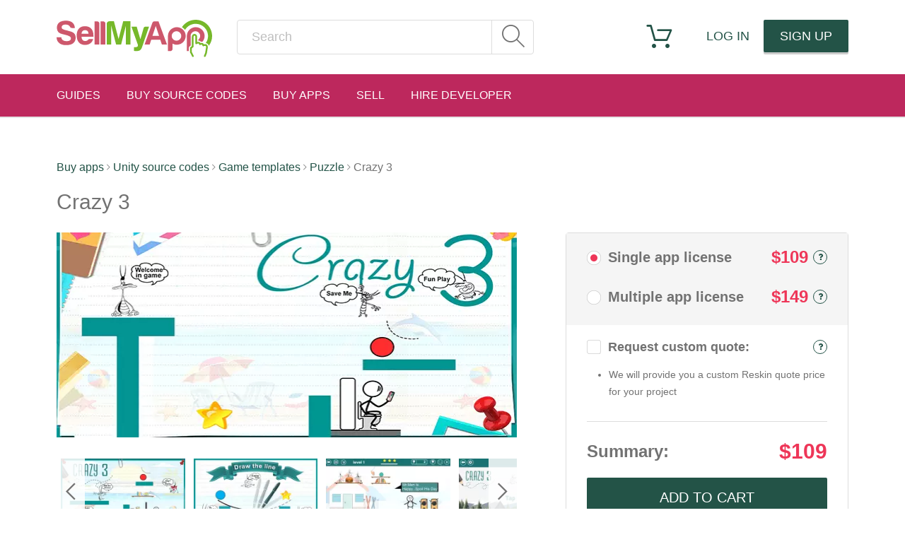

--- FILE ---
content_type: text/html; charset=UTF-8
request_url: https://www.sellmyapp.com/downloads/crazy-3/
body_size: 40400
content:
<!DOCTYPE html>
<html>
<head>
    <meta name=viewport content="width=device-width, initial-scale=1">
    <script type="text/javascript">
        // Get rid of the Facebook residue hash in the URI
        // Must be done in JS cuz hash only exists client-side
        // IE and Chrome version of the hack
        if (String(window.location.hash).substring(0,1) == "#") {
            window.location.hash = "";
            window.location.href=window.location.href.slice(0, -1);
        }
        // Firefox version of the hack
        if (String(location.hash).substring(0,1) == "#") {
            location.hash = "";
            location.href=location.href.substring(0,location.href.length-3);
        }
    </script>

    <link rel="preload" href="/wp-content/themes/sma-theme/fonts/icomoon.ttf?4bpb00" as="font" crossorigin>
    <style type="text/css">
        @font-face{font-family:'icomoon';src:url('/wp-content/themes/sma-theme/fonts/icomoon.eot?4bpb00');src:url('/wp-content/themes/sma-theme/fonts/icomoon.eot?4bpb00#iefix') format('embedded-opentype'),url('/wp-content/themes/sma-theme/fonts/icomoon.ttf?4bpb00') format('truetype'),url('/wp-content/themes/sma-theme/fonts/icomoon.woff?4bpb00') format('woff'),url('/wp-content/themes/sma-theme/fonts/icomoon.svg?4bpb00#icomoon') format('svg');font-weight:normal;font-style:normal;font-display:block}
    </style>
            <link rel="preload" href="/wp-content/themes/sma-theme/fonts/open-sans-v17-latin-ext_latin-300.woff2" as="font" crossorigin>
        <link rel="preload" href="/wp-content/themes/sma-theme/fonts/open-sans-v17-latin-ext_latin-300italic.woff2" as="font" crossorigin>
                <style type="text/css">
            /* open-sans-300 - latin-ext_latin */
            @font-face {
                font-family: 'Open Sans';
                font-style: normal;
                font-display: swap;
                src: local('Open Sans Light'), local('OpenSans-Light'),
                url('/wp-content/themes/sma-theme/fonts/open-sans-v17-latin-ext_latin-300.woff2') format('woff2'), /* Chrome 26+, Opera 23+, Firefox 39+ */


            }
            /* open-sans-300italic - latin-ext_latin */
            @font-face {
                font-family: 'Open Sans';
                font-style: italic;
                font-display: swap;
                src: local('Open Sans Light Italic'), local('OpenSans-LightItalic'),
                url('/wp-content/themes/sma-theme/fonts/open-sans-v17-latin-ext_latin-300italic.woff2') format('woff2'), /* Chrome 26+, Opera 23+, Firefox 39+ */
            }
        </style>
    
            <style type="text/css">.ic-search:before{content:"\e603"}.ic-message:before{content:"\f003"}.ic-cart:before{content:"\e602"}html { font-family: sans-serif; -ms-text-size-adjust: 100%; -webkit-text-size-adjust: 100%}body { margin: 0}article, aside, details, figcaption, figure, footer, header, hgroup, main, menu, nav, section, summary { display: block}a { background-color: transparent}b, strong { font-weight: bold}h1 { font-size: 2em; margin: .67em 0}img { border: 0}button, input, optgroup, select, textarea { color: inherit; font: inherit; margin: 0}button { overflow: visible}button, select { text-transform: none}button, html input[type="button"], input[type="reset"], input[type="submit"] { -webkit-appearance: button; cursor: pointer}input { line-height: normal}input[type="checkbox"], input[type="radio"] { box-sizing: border-box; padding: 0}table { border-collapse: collapse; border-spacing: 0}td, th { padding: 0}* { -webkit-box-sizing: border-box; -moz-box-sizing: border-box; box-sizing: border-box}*:before, *:after { -webkit-box-sizing: border-box; -moz-box-sizing: border-box; box-sizing: border-box}html { font-size: 10px; -webkit-tap-highlight-color: rgba(0, 0, 0, 0)}body { font-family: "Open Sans", sans-serif; font-size: 18px; line-height: 1.5; color: #727272; background-color: #fff}input, button, select, textarea { font-family: inherit; font-size: inherit; line-height: inherit}a { color: #2bc246; text-decoration: none}img { vertical-align: middle}.sr-only { position: absolute; width: 1px; height: 1px; margin: -1px; padding: 0; overflow: hidden; clip: rect(0, 0, 0, 0); border: 0}h1, h2, h3, h4, h5, h6, .h1, .h2, .h3, .h4, .h5, .h6 { font-family: inherit; font-weight: 500; line-height: 1.1; color: inherit}h1, .h1, h2, .h2, h3, .h3 { margin-top: 27px; margin-bottom: 13.5px}h1, .h1 { font-size: 36px}h2, .h2 { font-size: 30px}p { margin: 0 0 13.5px}.text-center { text-align: center}ul, ol { margin-top: 0; margin-bottom: 13.5px}.container { margin-right: auto; margin-left: auto; padding-left: 5px; padding-right: 5px}@media (min-width: 748px) { .container { width: 690px }}@media (min-width: 972px) { .container { width: 930px }}@media (min-width: 1180px) { .container { width: 1130px }}.row { margin-left: -5px; margin-right: -5px}.col-xs-1, .col-sm-1, .col-md-1, .col-lg-1, .col-xs-2, .col-sm-2, .col-md-2, .col-lg-2, .col-xs-3, .col-sm-3, .col-md-3, .col-lg-3, .col-xs-4, .col-sm-4, .col-md-4, .col-lg-4, .col-xs-5, .col-sm-5, .col-md-5, .col-lg-5, .col-xs-6, .col-sm-6, .col-md-6, .col-lg-6, .col-xs-7, .col-sm-7, .col-md-7, .col-lg-7, .col-xs-8, .col-sm-8, .col-md-8, .col-lg-8, .col-xs-9, .col-sm-9, .col-md-9, .col-lg-9, .col-xs-10, .col-sm-10, .col-md-10, .col-lg-10, .col-xs-11, .col-sm-11, .col-md-11, .col-lg-11, .col-xs-12, .col-sm-12, .col-md-12, .col-lg-12, .col-xs-13, .col-sm-13, .col-md-13, .col-lg-13, .col-xs-14, .col-sm-14, .col-md-14, .col-lg-14, .col-xs-15, .col-sm-15, .col-md-15, .col-lg-15, .col-xs-16, .col-sm-16, .col-md-16, .col-lg-16, .col-xs-17, .col-sm-17, .col-md-17, .col-lg-17, .col-xs-18, .col-sm-18, .col-md-18, .col-lg-18, .col-xs-19, .col-sm-19, .col-md-19, .col-lg-19, .col-xs-20, .col-sm-20, .col-md-20, .col-lg-20 { position: relative; min-height: 1px; padding-left: 5px; padding-right: 5px}table { background-color: transparent}label { display: inline-block; max-width: 100%; margin-bottom: 5px; font-weight: bold}input[type="radio"], input[type="checkbox"] { margin: 4px 0 0; margin-top: 1px \9; line-height: normal}.btn, .remodal .comment-form .form-submit .submit, .thank-you-download-link, .thank-you-license-link { display: inline-block; margin-bottom: 0; font-weight: normal; text-align: center; vertical-align: middle; touch-action: manipulation; cursor: pointer; background-image: none; border: 1px solid transparent; white-space: nowrap; padding: 6px 12px; font-size: 18px; line-height: 1.5; border-radius: 4px; -webkit-user-select: none; -moz-user-select: none; -ms-user-select: none; user-select: none}.btn-default, .remodal .comment-form .form-submit .submit, .thank-you-download-link { color: #ffffff; background-color: #2bc246; border-color: #ccc}.btn-lg, .btn-group-lg > .btn, .remodal .comment-form .form-submit .submit { padding: 10px 16px; font-size: 23px; line-height: 1.3333333; border-radius: 6px}.collapse { display: none}.nav { margin-bottom: 0; padding-left: 0; list-style: none}.nav > li { position: relative; display: block}.nav > li > a { position: relative; display: block; padding: 20px 15px}.nav-tabs { border-bottom: 1px solid #e5e5e5}.nav-tabs > li { float: left; margin-bottom: -1px}.nav-tabs > li > a { margin-right: 2px; line-height: 1.5; border: 1px solid transparent; border-radius: 4px 4px 0 0}.nav-tabs > li.active > a, .nav-tabs > li.active > a:hover, .nav-tabs > li.active > a:focus { color: #2bc246; background-color: transparent; border: 1px solid #2bc246; border-bottom-color: transparent; cursor: default}.tab-content > .tab-pane { display: none}.tab-content > .active { display: block}.navbar { position: relative; min-height: 46px; margin-bottom: 27px; border: 1px solid transparent}@media (min-width: 748px) { .navbar { border-radius: 0 }}@media (min-width: 748px) { .navbar-header { float: left }}.navbar-collapse { overflow-x: visible; padding-right: 0; padding-left: 0; border-top: 1px solid transparent; box-shadow: inset 0 1px 0 rgba(255, 255, 255, 0.1); -webkit-overflow-scrolling: touch}@media (min-width: 748px) { .navbar-collapse { width: auto; border-top: 0; box-shadow: none } .navbar-collapse.collapse { display: block !important; height: auto !important; padding-bottom: 0; overflow: visible !important } .navbar-collapse.in { overflow-y: visible } .navbar-fixed-top .navbar-collapse, .navbar-static-top .navbar-collapse, .navbar-fixed-bottom .navbar-collapse { padding-left: 0; padding-right: 0 }}.navbar-fixed-top .navbar-collapse, .navbar-fixed-bottom .navbar-collapse { max-height: 340px}@media (max-device-width: 480px) and (orientation: landscape) { .navbar-fixed-top .navbar-collapse, .navbar-fixed-bottom .navbar-collapse { max-height: 200px }}.container > .navbar-header, .container-fluid > .navbar-header, .container > .navbar-collapse, .container-fluid > .navbar-collapse { margin-right: 0; margin-left: 0}@media (min-width: 748px) { .container > .navbar-header, .container-fluid > .navbar-header, .container > .navbar-collapse, .container-fluid > .navbar-collapse { margin-right: 0; margin-left: 0 }}.navbar-brand { float: left; padding: 9.5px 0; font-size: 23px; line-height: 27px; height: 46px}.navbar-brand:hover, .navbar-brand:focus { text-decoration: none}.navbar-brand > img { display: block}@media (min-width: 748px) { .navbar > .container .navbar-brand, .navbar > .container-fluid .navbar-brand { margin-left: 0 }}.navbar-toggle { position: relative; float: right; margin-right: 0; padding: 9px 10px; margin-top: 6px; margin-bottom: 6px; background-color: transparent; background-image: none; border: 1px solid transparent; border-radius: 4px}.navbar-toggle:focus { outline: 0}.navbar-toggle .icon-bar { display: block; width: 22px; height: 2px; border-radius: 1px}.navbar-toggle .icon-bar + .icon-bar { margin-top: 4px}@media (min-width: 748px) { .navbar-toggle { display: none }}.navbar-nav { margin: 4.75px 0}.navbar-nav > li > a { padding-top: 10px; padding-bottom: 10px; line-height: 27px}@media (max-width: 747px) { .navbar-nav .open .dropdown-menu { position: static; float: none; width: auto; margin-top: 0; background-color: transparent; border: 0; box-shadow: none } .navbar-nav .open .dropdown-menu > li > a, .navbar-nav .open .dropdown-menu .dropdown-header { padding: 5px 15px 5px 25px } .navbar-nav .open .dropdown-menu > li > a { line-height: 27px } .navbar-nav .open .dropdown-menu > li > a:hover, .navbar-nav .open .dropdown-menu > li > a:focus { background-image: none }}@media (min-width: 748px) { .navbar-nav { float: left; margin: 0 } .navbar-nav > li { float: left } .navbar-nav > li > a { padding-top: 9.5px; padding-bottom: 9.5px }}.navbar-form { margin-left: 0; margin-right: 0; padding: 10px 0; border-top: 1px solid transparent; border-bottom: 1px solid transparent; -webkit-box-shadow: inset 0 1px 0 rgba(255, 255, 255, 0.1), 0 1px 0 rgba(255, 255, 255, 0.1); box-shadow: inset 0 1px 0 rgba(255, 255, 255, 0.1), 0 1px 0 rgba(255, 255, 255, 0.1); margin-top: 2.5px; margin-bottom: 2.5px}.clearfix:before, .clearfix:after, .dl-horizontal dd:before, .dl-horizontal dd:after, .container:before, .container:after, .container-fluid:before, .container-fluid:after, .row:before, .row:after, .form-horizontal .form-group:before, .form-horizontal .form-group:after, .btn-toolbar:before, .btn-toolbar:after, .btn-group-vertical > .btn-group:before, .btn-group-vertical > .btn-group:after, .nav:before, .nav:after, .navbar:before, .navbar:after, .navbar-header:before, .navbar-header:after, .navbar-collapse:before, .navbar-collapse:after, .pager:before, .pager:after, .panel-body:before, .panel-body:after, .modal-footer:before, .modal-footer:after, .five-products-row:before, .five-products-row:after, .limited-offer-top-row:before, .limited-offer-top-row:after, .six-products-row:before, .six-products-row:after, .share-buttons:before, .share-buttons:after, .product-page-row:before, .product-page-row:after, .custom-quote-form .form-group.columned:before, .custom-quote-form .form-group.columned:after, .product-list-filters:before, .product-list-filters:after, .search-follow-list-block .search-user-list-row:before, .search-follow-list-block .search-user-list-row:after, .pm-content .single-msg-row:before, .pm-content .single-msg-row:after, .pr-edit-form .promo-time-row:before, .pr-edit-form .promo-time-row:after, .author-info-row:before, .author-info-row:after, .earnings-statistics:before, .earnings-statistics:after, .earnings-step-text:before, .earnings-step-text:after, .earnings-sharing-list:before, .earnings-sharing-list:after, .earnings-short-link-product-box:before, .earnings-short-link-product-box:after, .earnings-short-link-product-box .earnings-short-link-field:before, .earnings-short-link-product-box .earnings-short-link-field:after, .thank-you-cart-item:before, .thank-you-cart-item:after, .thank-you-cart-buttons:before, .thank-you-cart-buttons:after, .thank-you-aso-total:before, .thank-you-aso-total:after { content: " "; display: table}.clearfix:after, .dl-horizontal dd:after, .container:after, .container-fluid:after, .row:after, .form-horizontal .form-group:after, .btn-toolbar:after, .btn-group-vertical > .btn-group:after, .nav:after, .navbar:after, .navbar-header:after, .navbar-collapse:after, .pager:after, .panel-body:after, .modal-footer:after, .five-products-row:after, .limited-offer-top-row:after, .six-products-row:after, .share-buttons:after, .product-page-row:after, .custom-quote-form .form-group.columned:after, .product-list-filters:after, .search-follow-list-block .search-user-list-row:after, .pm-content .single-msg-row:after, .pr-edit-form .promo-time-row:after, .author-info-row:after, .earnings-statistics:after, .earnings-step-text:after, .earnings-sharing-list:after, .earnings-short-link-product-box:after, .earnings-short-link-product-box .earnings-short-link-field:after, .thank-you-cart-item:after, .thank-you-cart-buttons:after, .thank-you-aso-total:after { clear: both}.pull-right { float: right !important}.hidden { display: none !important}.visible-xs, .visible-sm, .visible-md, .visible-lg { display: none !important}.remodal, [data-remodal-id] { display: none}.remodal-overlay { position: fixed; z-index: 9999; top: -5000px; right: -5000px; bottom: -5000px; left: -5000px; display: none}.remodal-wrapper { position: fixed; z-index: 10000; top: 0; right: 0; bottom: 0; left: 0; display: none; overflow: auto; text-align: center; -webkit-overflow-scrolling: touch}.remodal-overlay, .remodal-wrapper { backface-visibility: hidden}.remodal { position: relative; outline: none; text-align: left; text-size-adjust: 100%}.remodal-overlay { background: rgba(0, 0, 0, 0.6)}.remodal-wrapper { padding: 10px 10px 0}.remodal { box-sizing: border-box; width: 100%; margin-bottom: 10px; padding: 20px; transform: translate3d(0, 0, 0); background: #fff}.remodal, .remodal-wrapper:after { vertical-align: middle}html { height: 100%}body { min-height: 100%; display: -webkit-flex; display: -moz-flex; display: -ms-flexbox; display: -ms-flex; display: flex; -webkit-flex-direction: column; -moz-flex-direction: column; -ms-flex-direction: column; flex-direction: column}@media screen and (max-width: 747px) { body { padding-top: 0 }}.wrapper { -webkit-flex-grow: 1; -moz-flex-grow: 1; -ms-flex-grow: 1; flex-grow: 1; padding: 60px 0 100px; font-weight: 300; position: relative}.navbar { border: 0 none}@media (min-width: 748px) { .navbar-left { float: left !important } .navbar-right { float: right !important; margin-right: 0 } .navbar-right ~ .navbar-right { margin-right: 0 }}.btn, .remodal .comment-form .form-submit .submit, .thank-you-download-link, .thank-you-license-link { border: none; border-radius: 2px; box-shadow: 0 3px 0 rgba(0, 0, 0, 0.2); white-space: normal}h1.underlined-title, h2.underlined-title, h3.underlined-title { display: inline-block; font-weight: 300; padding-bottom: 15px; border-bottom: 1px solid #e5e5e5; margin: 0}p, ul, ol, h1, h2, h3 { margin: 0 0 27px}ul, ol { padding-left: 1.5em}label { font-weight: 600}img.wh { height: 100%}.red { color: #ee3658}.sma-radio { display: inline-block; position: relative; width: 20px; height: 20px}.sma-radio input { position: absolute; display: none; left: 0; right: 0; top: 0; bottom: 0}.sma-radio input + .sma-radio-display { position: absolute; left: 0; right: 0; top: 0; bottom: 0; vertical-align: middle; /*background-image: url('/wp-content/themes/sma-theme/images/form-controls.png');*/ background-image: url('[data-uri]'); background-size: 80px 20px; background-position: 0 0; bacgkround-repeat: no-repeat}.sma-radio input:checked + .sma-radio-display { background-position: -20px 0}.sma-checkbox { display: inline-block; position: relative; width: 20px; height: 20px}.sma-checkbox input { position: absolute; display: none; left: 0; right: 0; top: 0; bottom: 0}.sma-checkbox input + .sma-checkbox-display { position: absolute; left: 0; right: 0; top: 0; bottom: 0; vertical-align: middle; /*background-image: url('/wp-content/themes/sma-theme/images/form-controls.png');*/ background-image: url('[data-uri]'); background-size: 80px 20px; background-position: -40px 0; bacgkround-repeat: no-repeat}.five-products-row { margin-left: -13.5px; margin-right: -13.5px}.five-products-row .product-box-column { position: relative; min-height: 1px; padding-left: 13.5px; padding-right: 13.5px}@media (min-width: 748px) { .five-products-row .product-box-column { float: left; width: 25% }}@media (min-width: 972px) { .five-products-row .product-box-column { float: left; width: 20% }}@media screen and (max-width: 747px) { .five-products-row { margin-left: 0; margin-right: 0 }}.info-popup-icon.ic, .info-hover-icon.ic { float: right; width: 20px; border: 1px solid #2bc246; border-radius: 50%; font-size: 12px; line-height: 18px; text-align: center; color: #2bc246}.ic.info-popup-icon { cursor: pointer}.ic.info-hover-icon { cursor: default}::-webkit-input-placeholder { color: #bfbfbf}.breadcrumbs { margin-bottom: 20px; font-size: 16px}.ic, .loading-state:after, .remodal .comment-form .rating-select .star, .ui-selectmenu-button span.ui-icon { font-family: 'icomoon'; font-style: normal; font-weight: normal; font-variant: normal; text-transform: none; line-height: 1; -webkit-font-smoothing: antialiased; -moz-osx-font-smoothing: grayscale}.ic-unity:before { font-size: .8em; content: "\e600"}.ic-search:before { content: "\e603"}.ic-ios:before { content: "\f179"}.ic-android:before { content: "\f17b"}.ic-android.ic-colored { color: #afca0a}.ic-add:before { content: "\f196"}.ic-purchase:before { content: "\f218"}.ic-caret-left:before { font-size: .5em; vertical-align: 2px; content: "\e607"}.ic-caret-right:before { font-size: .5em; vertical-align: 2px; content: "\e608"}.ic-info:before { content: "\f128"}.ic-youtube:before { content: "\f16a"}.ic-heart:before { content: "\f004"}.site-header { width: 100%; padding: 28px 0 0; background-color: #ffffff; box-shadow: 0 2px 0 0 rgba(0, 0, 0, 0.1)}@media screen and (max-width: 747px) { .site-header { position: static } .site-header .navbar-header { text-align: center }}.site-header .navbar { margin: 0}@media screen and (max-width: 747px) { .site-header .navbar { text-align: center }}.site-header .navbar-brand { padding: 0}@media screen and (max-width: 747px) { .site-header .navbar-brand { float: none } .site-header .navbar-brand > img { display: inline-block; height: 53px; }}.site-header .logo { width: 220px; margin-right: 15px; margin-bottom: 15px}@media screen and (min-width: 748px) and (max-width: 1179px) { .site-header .logo { width: 190px }}.site-header a { text-transform: uppercase}.site-header .navbar-nav > li > a.login-link, .site-header .navbar-nav > li > a.signup-link { padding-left: 20px; padding-right: 20px}@media screen and (min-width: 1180px) { .site-header .navbar-nav > li > a.login-link.btn, .site-header .navbar-nav > li > a.signup-link.btn { width: 120px; text-align: center }}.site-header .navbar-nav > li > a.btn-default { color: #ffffff}.site-header .navbar-nav > li > a.btn-default:hover, .site-header .navbar-nav > li > a.btn-default:focus { color: #ffffff; background-color: #079c22}.site-header .search-form { position: relative; width: 420px; max-width: 100%; margin-left: 20px}@media screen and (max-width: 971px) and (min-width: 748px) { .site-header .search-form { width: 264px }}@media screen and (max-width: 747px) { .site-header .search-form { margin-left: 0 }}.site-header .search-form .search-input { width: 100%; height: 49px; line-height: 47px; padding: 0 60px 0 20px; border: 1px solid #dddddd; border-radius: 4px; color: #505050}.site-header .search-form .search-submit { position: absolute; right: 0; top: 1px; bottom: 1px; border-left: 1px solid #dddddd; font-size: 32px; line-height: 47px; width: 60px; text-align: center; color: #727272}.site-header .search-form .search-submit:hover, .site-header .search-form .search-submit:focus { color: #505050}.site-header .search-form .search-submit .ic-search { vertical-align: -2px}.site-header a.cart-link, .site-header a.messages-link { position: relative; font-size: 36px; padding: 5px 7px 5px}@media screen and (max-width: 1179px) { .site-header a.cart-link, .site-header a.messages-link { font-size: 30px; padding: 8px 7px 8px }}@media screen and (max-width: 747px) { .site-header a.cart-link, .site-header a.messages-link { padding-left: 15px; padding-right: 15px }}.site-header a.cart-link + .cart-contents { display: none}@media screen and (min-width: 1180px) { .site-header .login-link { margin-left: 22px }}.number-notification, a > .number-notification { position: absolute; top: -5px; right: -6px; min-width: 16px; padding: 2px 0 3px; background-color: #df121b; border-radius: 8px; text-align: center; font-size: 11px; line-height: 1; font-weight: 800; color: #ffffff}@media screen and (max-width: 747px) { .number-notification, a > .number-notification { right: 50%; margin-right: -25px }}.header-second-nav { background-color: #bd285d; margin-top: 28px}.header-second-nav .navbar-nav { width: 100%}.header-second-nav .navbar-nav > li > a { position: relative; padding: 0; margin-right: 37px; font-size: 16px; line-height: 60px; color: #ffffff; text-transform: uppercase}@media screen and (min-width: 748px) and (max-width: 971px) { .header-second-nav .navbar-nav > li > a { font-size: 12px; margin-right: 10px }}.header-second-nav .navbar-nav > li > a:hover, .header-second-nav .navbar-nav > li > a:focus { background-color: transparent; color: #ffffff}.header-second-nav .navbar-nav > li > a > .ic { vertical-align: -1px; margin-right: 3px}@media screen and (max-width: 747px) { .header-second-nav .navbar-nav > li > a > .ic { display: inline-block; width: 20px; text-align: center }}.header-second-nav .navbar-nav > li:last-child > a { margin-right: 0}@media screen and (max-width: 747px) { .header-second-nav .navbar-nav > li.active > a { font-weight: 600 }}.header-second-nav .navbar-nav > li.active > a:before { content: '\00A0'; position: absolute; left: 0; right: 0; bottom: 0; height: 3px; background-color: #ffffff}@media screen and (max-width: 747px) { .header-second-nav .navbar-nav > li.active > a:before { display: none }}.header-second-nav .navbar-toggle .icon-bar { background-color: #ffffff}.header-sticky { width: 100%; margin-top: 0; position: fixed; top: -170px; z-index: 9999; transition: .3s}.header-sticky .navbar-nav > .pull-right > a { margin: 0 0 0 10px}.header-sticky a > .number-notification { top: 5px}header .header-second-nav { margin-bottom: 0}.site-footer { background-color: #505050; color: #ffffff; padding: 53px 0}.site-footer .footer-nav-links { font-weight: 300}@media screen and (max-width: 747px) { .site-footer .footer-nav-links { text-align: center }}.site-footer .footer-nav-links h2 { margin: 0; font-weight: 300}@media screen and (max-width: 971px) and (min-width: 748px) { .site-footer .footer-nav-links h2 { font-size: 20px }}@media screen and (max-width: 747px) { .site-footer .footer-nav-links h2 { margin-top: 10px }}.site-footer .footer-nav-links .xs-heading { color: #ffffff; font-size: 20px}.site-footer .footer-nav-links ul { list-style-type: none; padding: 0; margin: 23px 0 0}@media screen and (max-width: 971px) and (min-width: 748px) { .site-footer .footer-nav-links ul { font-size: 16px }}@media screen and (max-width: 747px) { .site-footer .footer-nav-links ul { margin-top: 5px }}.list-product { position: relative; padding-bottom: 40px; border-width: 1px 1px 2px; border-color: rgba(0, 0, 0, 0.1); border-style: solid; box-sizing: content-box; margin-bottom: 10px; overflow: hidden; text-align: center}@media screen and (max-width: 747px) { .list-product { max-width: 200px; margin-left: auto; margin-right: auto }}.list-product a { color: inherit}.list-product .price-tag { position: absolute; left: 0; top: 10px; z-index: 2; display: inline-block; background-color: #2bc246; color: #ffffff; font-weight: 800; line-height: 28px; padding: 0 10px}.list-product .img-contain { position: relative; height: 110px}@media screen and (min-width: 972px) and (max-width: 1179px) { .list-product .img-contain { height: 87px }}@media screen and (min-width: 748px) and (max-width: 971px) { .list-product .img-contain { height: 81px }}.list-product .on-sale-overlap { position: absolute; left: 0; bottom: 12px}.list-product .product-label { position: absolute; bottom: 0; left: 0; right: 0; height: 40px; background: #ffffff; text-align: left; padding: 7px 7px 0; color: #464646}.list-product .product-label:before { content: "\00A0"; position: absolute; left: 50%; top: -16px; width: 0; height: 0; border: 8px solid transparent; border-bottom-color: #ffffff; margin-left: -8px}.list-product .product-label .product-categories { overflow: hidden; white-space: nowrap; text-overflow: ellipsis; font-size: 14px; line-height: 28px}.list-product .product-label .ic { font-size: 20px}.list-product .product-label .cat-icon { vertical-align: -3px; padding-left: 1px}.five-products-row .list-product { margin-bottom: 27px}.five-products-row .list-product .img-contain { height: 140px}@media screen and (min-width: 972px) and (max-width: 1179px) { .five-products-row .list-product .img-contain { height: 112px }}@media screen and (min-width: 748px) and (max-width: 971px) { .five-products-row .list-product .img-contain { height: 90px }}.nav-tabs { display: inline-block; font-size: 24px}@media screen and (max-width: 747px) { .nav-tabs { font-size: 18px }}.nav-tabs > li > a { padding: 0 0 7px; border-width: 0 0 1px; margin-right: 28px; color: #727272}@media screen and (max-width: 747px) { .nav-tabs > li > a { margin-right: 15px }}.nav-tabs > li > a:hover, .nav-tabs > li > a:focus { color: #2bc246; background-color: transparent; border-color: #2bc246}.nav-tabs > li:last-child > a { margin-right: 0}.nav-tabs > li.active > a, .nav-tabs > li.active > a:hover, .nav-tabs > li.active > a:focus { border-width: 0 0 1px; border-color: #2bc246}h1.product-title { font-size: 30px; font-weight: 300}.product-page-row { margin-left: -34.5px; margin-right: -34.5px}@media screen and (max-width: 747px) { .product-page-row { margin-left: 0; margin-right: 0 }}.product-main-column { position: relative; min-height: 1px; padding-left: 34.5px; padding-right: 34.5px}@media (min-width: 972px) { .product-main-column { float: left; width: 60.55508831% }}@media screen and (max-width: 747px) { .product-main-column { padding: 0 15px }}.product-main-column .banner-overlap { width: 100%}.product-main-column .attachment-post-thumbnail { width: 100%; height: auto}.product-main-column .screenshot-gallery-wrapper { margin-top: 30px; position: relative}.product-main-column .screenshot-gallery-wrapper .controls { display: none}.product-main-column .screenshot-gallery-wrapper .prev-slide, .product-main-column .screenshot-gallery-wrapper .next-slide { position: absolute; top: 0; z-index: 2; height: 100%; width: 40px; background-color: rgba(255, 255, 255, 0.85); text-align: center; cursor: pointer}.product-main-column .screenshot-gallery-wrapper .prev-slide .ic, .product-main-column .screenshot-gallery-wrapper .next-slide .ic { position: absolute; top: 50%; left: 0; right: 0; margin-top: -12px}.product-main-column .screenshot-gallery-wrapper .prev-slide .ic:before, .product-main-column .screenshot-gallery-wrapper .next-slide .ic:before { font-size: 24px; line-height: 1}.product-main-column .screenshot-gallery-wrapper .prev-slide { left: 0}.product-main-column .screenshot-gallery-wrapper .next-slide { right: 0}.product-main-column .screenshot-gallery { position: relative; height: 94px; overflow: hidden}.product-main-column .screenshot-gallery ul { width: 100%; height: 100%; margin: 0; padding: 0}.product-main-column .screenshot-gallery li { list-style-type: none; float: left; margin: 0 6px; cursor: pointer}.product-main-column .screenshot-gallery li:first-child { margin-left: 0}.product-main-column .screenshot-gallery li:last-child { margin-right: 0}.product-main-column .screenshot-gallery img { height: 94px; width: auto}.product-main-column .screenshot-gallery .youtube-link { display: block; width: 168px; height: 94px; color: #ffffff; font-size: 50px; line-height: 94px; text-align: center}.product-main-column .promo-image { max-width: 100%; margin-top: 23px}.product-main-column .promo-countdown { position: relative; display: inline-block; width: 529px; height: 129px; background-image: url('/wp-content/themes/sma-theme/images/promo-countdown-bg.png'); background-repeat: no-repeat; padding-top: 40px; margin-top: 6px; font-family: 'Silkscreen', sans-serif; font-size: 40px; line-height: 43px; color: #cc5a6d}.product-main-column .promo-countdown .timer { display: inline-block; width: 269px; margin: 0 12px; background-color: #cc5a6d; color: #F1F1F1}.product-main-column .promo-countdown .labels { position: absolute; left: 0; bottom: 21px; width: 100%; padding-left: 24px; font-size: 17px; line-height: 1; color: #b7b7b7; letter-spacing: -0.08em}.product-main-column .promo-countdown .two-digits { display: inline-block; width: 58px; text-align: left}@media screen and (max-width: 747px) { .product-main-column .promo-countdown { background-image: url('/wp-content/themes/sma-theme/images/promo-countdown-small-bg.png'); width: 300px; height: 170px; padding-top: 20px } .product-main-column .promo-countdown .text { display: block } .product-main-column .promo-countdown .labels { bottom: 45px; padding-left: 0 } .product-main-column .promo-countdown .timer { margin-bottom: 15px }}.product-main-column .nav-tabs { margin: 40px 0}@media screen and (min-width: 748px) { .product-main-column .nav-tabs { float: left }}@media screen and (max-width: 747px) { .product-main-column .nav-tabs { margin: 40px 0 20px }}.product-main-column .nav-tabs .btn-rate-your-purchase { border-radius: 2px; padding: 6px 12px; background-color: #ffc600; color: #ffffff}.product-main-column .nav-tabs .btn-rate-your-purchase:hover { background-color: #e6b200; border-bottom-color: #e6b200}.product-main-column .btn-wishlist { display: block; background-color: #ee3658; color: #ffffff}@media screen and (min-width: 748px) { .product-main-column .btn-wishlist { float: right; margin: 45px 0 40px 40px; line-height: 20px; padding: 4px 9px }}@media screen and (min-width: 972px) and (max-width: 1179px) { .product-main-column .btn-wishlist { margin-top: 0 }}@media screen and (max-width: 747px) { .product-main-column .btn-wishlist { margin-bottom: 20px }}.product-main-column .btn-wishlist .ic-heart { vertical-align: -2px}.product-main-column .tab-content { overflow: hidden}.product-main-column .tab-pane { position: relative; top: -202px; padding-top: 202px; margin-bottom: -202px}.product-main-column .count-number { position: absolute; left: 100%; top: -4px; font-size: 15px; font-weight: 800; color: #df121b}.product-main-column .product-description { line-height: 1.333; color: #444444}.product-main-column .product-description h2 { font-size: 36px; font-weight: 300; color: #727272}.product-main-column .product-description p, .product-main-column .product-description ul, .product-main-column .product-description ol, .product-main-column .product-description h1, .product-main-column .product-description h2, .product-main-column .product-description h3 { margin: 0 0 23px}@media screen and (min-width: 748px) { .product-main-column .product-description .store-links { float: right }}@media screen and (max-width: 747px) { .product-main-column .product-description .store-links { display: block; margin-top: 20px }}.product-main-column .product-description .store-links > a { float: left; margin-right: 20px}.product-main-column .product-description .store-links > a:last-child { margin-right: 0}.product-main-column .product-description .store-links .google-play-button { width: 132px; height: 46px; background: url('/wp-content/themes/sma-theme/images/google-play-button.png') top left / contain no-repeat transparent}.product-main-column .product-description .store-links .appstore-button { width: 149px; height: 46px; background: url('/wp-content/themes/sma-theme/images/appstore-button.svg') top left / contain no-repeat transparent; border-width: 1px 0; border-color: transparent; border-style: solid}.product-main-column .product-description img { max-width: 100%; height: auto}.product-main-column .btn-view-options { margin-top: 49px; margin-bottom: 10px}@media screen and (max-width: 747px) { .product-main-column .btn-view-options { padding-left: 15px; padding-right: 15px }}.product-main-column .comment-title { margin: 0 0 23px; font-size: 36px}.product-main-column .comment-list { margin: 0; list-style-type: none}.product-main-column .comment-list li { clear: both}.product-main-column .comment-author-avatar { float: left; margin-right: 20px}.product-main-column .comment-main { overflow: hidden}.product-main-column .comment-author { font-weight: 600}.product-main-column .comment-date { margin: 8px 0 0px; font-size: 11px}.product-main-column .comment-content p:first-of-type { margin: 0}.product-main-column .review-title-text { margin-top: 30px; font-size: 20px; font-weight: 600}.product-main-column .review-title-text .rating { margin-bottom: 10px; font-size: 20px}.product-main-column .message-row { padding-left: 78px}@media screen and (max-width: 747px) { .product-main-column .message-row { padding-left: 40px }}.product-main-column .message-row.thread-start { padding-left: 0}.product-main-column .message-row .avatar { float: left; width: 60px; height: 60px; border-radius: 50%; margin-right: 18px}@media screen and (max-width: 747px) { .product-main-column .message-row .avatar { width: 40px; height: 40px; margin-right: 10px }}.product-main-column .message-row .content-column { overflow: hidden; padding-bottom: 37px}.product-main-column .message-row .message-sender { margin-bottom: 10px}.product-main-column .message-row .message-content p { margin: 5px 0}.product-main-column .message-row .attached { margin-top: 18px; font-weight: 600; font-style: italic}.product-main-column .message-row .attached a { display: block}.product-main-column .message-row .attached img { max-width: 200px}.product-main-column .thread-separator { padding-bottom: 37px; height: 0; border-top: 1px solid #dddddd}.product-main-column .label-author { background-color: #ee3658}.product-main-column .label-buyer { background-color: #727272}.product-main-column .questions-threads { margin-top: 32px}.product-main-column .delete-link { display: inline-block; font-size: 1.7em; font-weight: 600; color: #ee3658; cursor: pointer; vertical-align: -4px}h2.similar-apps-title { margin-top: 50px; margin-bottom: 37px}.product-sidebar-column { position: relative; min-height: 1px}@media (min-width: 972px) { .product-sidebar-column { float: left; width: 39.44491169% }}@media screen and (min-width: 748px) { .product-sidebar-column { padding-left: 34.5px; padding-right: 34.5px }}.reskin-shot { float: left; margin: 20px 22px}.product-sidebar { border: 1px solid #dddddd; border-radius: 4px}.product-main-column .product-sidebar { margin: 20px -34.5px 0}@media screen and (max-width: 747px) { .product-main-column .product-sidebar { margin: 20px -10px }}.product-sidebar .price-options-block { background-color: #ffffff; box-shadow: 0 0 0 0 #2bc246; transition: all 150ms 0ms ease}.product-sidebar .info-popup-icon { margin-left: 7px; margin-top: 3px}.product-sidebar .option-row { display: block; margin: 24px 0 0; font-weight: 400; line-height: 26px}.product-sidebar .option-row:before, .product-sidebar .option-row:after { content: " "; display: table}.product-sidebar .option-row:after { clear: both}.product-sidebar .option-row:before, .product-sidebar .option-row:after { content: " "; display: table}.product-sidebar .option-row:after { clear: both}.product-sidebar .option-row:first-child { margin-top: 0}.product-sidebar .primary-options { padding: 21px 29px; background-color: #f5f5f5}@media screen and (max-width: 747px) { .product-sidebar .primary-options { padding: 21px 15px }}.product-sidebar .primary-options .sma-radio { margin-right: 5px; vertical-align: -4px}.product-sidebar .primary-options .option-name { font-size: 20px}@media screen and (max-width: 747px) { .product-sidebar .primary-options .option-name { font-size: 16px }}.product-sidebar .primary-options .option-price { float: right; margin-left: 10px; font-size: 24px; font-weight: 600; color: #ee3658; vertical-align: middle}@media screen and (max-width: 747px) { .product-sidebar .primary-options .option-price { font-size: 18px }}.product-sidebar .secondary-options { padding: 18px 29px 25px}@media screen and (max-width: 747px) { .product-sidebar .secondary-options { padding: 18px 15px 25px }}.product-sidebar .secondary-options .sma-checkbox { margin-right: 5px; vertical-align: -4px}@media screen and (max-width: 747px) { .product-sidebar .secondary-options .option-name { font-size: 16px }}.product-sidebar .secondary-options .option-price { float: right; margin-left: 10px; font-weight: 600; color: #ee3658; vertical-align: middle}@media screen and (max-width: 747px) { .product-sidebar .secondary-options .option-price { float: none }}.product-sidebar .secondary-options .option-desc { display: block; margin-top: 9px; font-size: 14px; line-height: 24px; font-weight: 400}.product-sidebar .secondary-options .option-desc ul { padding-left: 31px}.product-sidebar .secondary-options .option-desc *:last-child { margin-bottom: 0}.product-sidebar .separator { margin: 0 29px; background-color: #dddddd; height: 1px}.product-sidebar .block { padding: 27px 29px}.product-sidebar .block:before, .product-sidebar .block:after { content: " "; display: table}.product-sidebar .block:after { clear: both}.product-sidebar .block:before, .product-sidebar .block:after { content: " "; display: table}.product-sidebar .block:after { clear: both}@media screen and (max-width: 747px) { .product-sidebar .block { padding: 27px 15px } .product-sidebar .block .btn { padding: 6px; font-size: 16px }}.product-sidebar .block.bordered { border-width: 1px 0; border-color: #dddddd; border-style: solid}.product-sidebar .block.bordered + .bordered { border-top-width: 0}.product-sidebar .block.bordered:last-child { border-bottom-width: 0}.product-sidebar .summary-row { font-size: 24px; line-height: 30px; font-weight: 600}.product-sidebar .summary-row:before, .product-sidebar .summary-row:after { content: " "; display: table}.product-sidebar .summary-row:after { clear: both}.product-sidebar .summary-row:before, .product-sidebar .summary-row:after { content: " "; display: table}.product-sidebar .summary-row:after { clear: both}.product-sidebar .summary-row .price { float: right; margin-left: 10px; font-size: 30px; font-weight: 800; color: #ee3658}.product-sidebar .btn-add-to-cart { display: block; margin-top: 22px}.product-sidebar .custom-quote-link { display: block; margin-top: 10px; font-size: 16px; text-align: center; text-decoration: underline}.product-sidebar .money-back-block { display: -webkit-flex; display: -moz-flex; display: -ms-flexbox; display: -ms-flex; display: flex; -webkit-align-items: center; -moz-align-items: center; -ms-align-items: center; align-items: center; -webkit-justify-content: center; -moz-justify-content: center; -ms-justify-content: center; justify-content: center}.product-sidebar .money-back-icon { float: left; margin-right: 20px}.product-sidebar .money-back-text { float: left; font-weight: 600; font-size: 20px; line-height: 1; text-align: center; text-transform: uppercase; max-width: 210px; color: #000}@media screen and (max-width: 1179px) { .product-sidebar .money-back-text { font-size: 18px }}.product-sidebar .money-back-text a { color: inherit; text-decoration: underline}.product-sidebar .money-back-text strong { color: #d69208}.product-sidebar .rating-row { font-size: 24px; line-height: 26px; font-weight: 600}.product-sidebar .rating-row:before, .product-sidebar .rating-row:after { content: " "; display: table}.product-sidebar .rating-row:after { clear: both}.product-sidebar .rating-row:before, .product-sidebar .rating-row:after { content: " "; display: table}.product-sidebar .rating-row:after { clear: both}.product-sidebar .rating-row .rating { float: right}.product-sidebar .average-rating-row { margin-top: 16px; line-height: 24px; font-weight: 400; font-style: italic}.product-sidebar .average-rating-row > .red { font-size: 24px}.product-sidebar .average-rating-row + .btn-rate-your-purchase { margin-top: 10px}.product-sidebar .btn-rate-your-purchase { display: block}.product-sidebar .developers-price-label { font-size: 24px; font-weight: 600}.product-sidebar .developers-price { margin-top: 7px; line-height: 30px}.product-sidebar .developers-price:before, .product-sidebar .developers-price:after { content: " "; display: table}.product-sidebar .developers-price:after { clear: both}.product-sidebar .developers-price:before, .product-sidebar .developers-price:after { content: " "; display: table}.product-sidebar .developers-price:after { clear: both}.product-sidebar .developers-price > .red { font-size: 30px; font-weight: 600}.product-sidebar .avatar { border-radius: 4px; float: left; margin-right: 29px}@media screen and (max-width: 747px) { .product-sidebar .avatar { margin-right: 20px }}.product-sidebar .author-block { display: -webkit-flex; display: -moz-flex; display: -ms-flexbox; display: -ms-flex; display: flex; -webkit-align-items: center; -moz-align-items: center; -ms-align-items: center; align-items: center}.product-sidebar .author-info { float: left}.product-sidebar .author-name { font-size: 24px; line-height: 1; font-weight: 600; margin-bottom: 6px}@media screen and (max-width: 747px) { .product-sidebar .author-name { font-size: 18px }}.product-sidebar .portfolio-link { display: block; padding-left: 2px; margin-bottom: 6px; font-weight: 400; line-height: 1}.product-sidebar .product-info-table { border-style: hidden}.product-sidebar .product-info-table td { border: 13px solid transparent; vertical-align: top}.product-sidebar .product-info-table td:first-child { font-weight: 600}.btn-view-options-mobile { position: fixed; left: 0; right: 0; bottom: 0; padding-top: 13px; height: 55px; z-index: 5; background-color: #2bc246; color: #ffffff; font-size: 20px; text-align: center; text-transform: uppercase}.site-header .profile-links .dropdown-menu { box-shadow: 0 3px 0 1px rgba(0,0,0,0.1);}.navbar-nav>li>.dropdown-menu { margin-top: 0; border-top-right-radius: 0; border-top-left-radius: 0;}.site-header .dropdown-menu { top: 74px; width: 100%; padding: 10px 0; border: none; border-radius: 0; box-shadow: 0 2px 0 1px rgba(0,0,0,0.1);}@media (min-width: 748px) { .navbar-right .dropdown-menu { left: auto; right: 0; } .open > .dropdown-menu { display: block; } .dropdown-menu { position: absolute; top: 100%; left: 0; z-index: 1000; display: none; float: left; min-width: 160px; padding: 5px 0; margin: 2px 0 0; list-style: none; font-size: 18px; text-align: left; background-color: #fff; border: 1px solid #ccc; border: 1px solid rgba(0, 0, 0, 0.15); border-radius: 4px; -webkit-box-shadow: 0 6px 12px rgba(0, 0, 0, 0.175); box-shadow: 0 6px 12px rgba(0, 0, 0, 0.175); background-clip: padding-box; }}</style>
        <title>Crazy 3 &#8211; Sell My App</title>
<meta name='robots' content='max-image-preview:large' />

<!-- Open Graph Meta Tags & Twitter Card generated by Social Warfare v1.4.1 http://warfareplugins.com -->
<meta property="og:type" content="article" /> 
<meta property="og:title" content="Crazy 3" />
<meta property="og:description" content="Description DEMO APK: https://mega.nz/file/yUg3AYwR#9z0vogcpPnwQhKN-hibPNF8sxanSeyY-FecfP80IlEA   Crazy 3 is a puzzle video game in which 3 crazy cockroaches are playing with TOM. The job of each level is to guide the crazy 3 cockroaches from a predetermined start point so that they touch all of the stars and disturb the tom from doing something. All the object on the screen is affected by gravity. Enjoy the crazy 3 the most entertaining draw line game of 2018, for all ages.The first few levels are designed almost very quickly to master in this craziest entertaining cartoon game. As the game progress, you shall" />
<meta property="og:image" content="https://www.sellmyapp.com/wp-content/uploads/featured_image63c5854ac8380.png" />
<meta property="og:url" content="https://www.sellmyapp.com/downloads/crazy-3/" />
<meta property="og:site_name" content="Sell My App" />
<meta property="article:published_time" content="2023-01-19T11:44:03+00:00" />
<meta property="article:modified_time" content="2023-01-19T11:44:03+00:00" />
<meta property="og:updated_time" content="2023-01-19T11:44:03+00:00" />
<meta property="fb:app_id" content="529576650555031" />
<script type="text/javascript">function parentIsEvil() { var html = null; try { var doc = top.location.pathname; } catch(err){ }; return(doc != "/wp-admin/customize.php"); }; if (top.location != self.location && parentIsEvil()) { top.location = self.location.href; };</script>
<style>@font-face {font-family: "sw-icon-font";src:url("https://www.sellmyapp.com/wp-content/plugins/social-warfare/fonts/sw-icon-font.eot");src:url("https://www.sellmyapp.com/wp-content/plugins/social-warfare/fonts/sw-icon-font.eot?#iefix") format("embedded-opentype"),url("https://www.sellmyapp.com/wp-content/plugins/social-warfare/fonts/sw-icon-font.woff") format("woff"), url("https://www.sellmyapp.com/wp-content/plugins/social-warfare/fonts/sw-icon-font.ttf") format("truetype"),url("https://www.sellmyapp.com/wp-content/plugins/social-warfare/fonts/sw-icon-font.svg#1445203416") format("svg");font-weight: normal;font-style: normal;}</style>
<!-- Open Graph Meta Tags & Twitter Card generated by Social Warfare v1.4.1 http://warfareplugins.com -->

<link rel='dns-prefetch' href='//s.w.org' />
<link rel='stylesheet' id='wp-block-library-css'  href='https://www.sellmyapp.com/wp-includes/css/dist/block-library/style.min.css?ver=7c17d94189e1a60690b56152a1fc3521' type='text/css' media='all' />
<script type='text/javascript' defer src='https://www.sellmyapp.com/wp-content/themes/sma-theme/js/combine-libs.js?ver=7c17d94189e1a60690b56152a1fc3521' id='jquery-js'></script>
<script type='text/javascript' id='all-pages-scripts-js-extra'>
/* <![CDATA[ */
var global_vars = {"ajax_url":"https:\/\/www.sellmyapp.com\/wp-admin\/admin-ajax.php","checkout_url":"https:\/\/www.sellmyapp.com\/checkout"};
/* ]]> */
</script>
<script type='text/javascript' defer src='https://www.sellmyapp.com/wp-content/themes/sma-theme/js/product-page-all.js?ver=7c17d94189e1a60690b56152a1fc3521' id='all-pages-scripts-js'></script>
<link rel="https://api.w.org/" href="https://www.sellmyapp.com/wp-json/" /><link rel="EditURI" type="application/rsd+xml" title="RSD" href="https://www.sellmyapp.com/xmlrpc.php?rsd" />
<link rel="wlwmanifest" type="application/wlwmanifest+xml" href="https://www.sellmyapp.com/wp-includes/wlwmanifest.xml" /> 

<link rel="canonical" href="https://www.sellmyapp.com/downloads/crazy-3/" />
<link rel='shortlink' href='https://www.sellmyapp.com/?p=597832' />
<link rel="alternate" type="application/json+oembed" href="https://www.sellmyapp.com/wp-json/oembed/1.0/embed?url=https%3A%2F%2Fwww.sellmyapp.com%2Fdownloads%2Fcrazy-3%2F" />
<link rel="alternate" type="text/xml+oembed" href="https://www.sellmyapp.com/wp-json/oembed/1.0/embed?url=https%3A%2F%2Fwww.sellmyapp.com%2Fdownloads%2Fcrazy-3%2F&#038;format=xml" />
<meta name="generator" content="Easy Digital Downloads v2.1.9" />
<meta name="generator" content="EDD FES v2.2.10" />

		<!-- GA Google Analytics @ https://m0n.co/ga -->
		<script async src="https://www.googletagmanager.com/gtag/js?id=G-ZMVWQZCJKB"></script>
		<script>
			window.dataLayer = window.dataLayer || [];
			function gtag(){dataLayer.push(arguments);}
			gtag('js', new Date());
			gtag('config', 'G-ZMVWQZCJKB');
		</script>

	    <link rel="search" type="application/opensearchdescription+xml" title="Sell My App" href="/opensearch.xml"/>
    <script type="text/javascript" src="//script.crazyegg.com/pages/scripts/0127/4119.js" async="async"></script>		<script type="text/javascript">
			/* <![CDATA[ */
			(function() {
				if (!window.mc4wp) {
					window.mc4wp = {
						listeners: [],
						forms    : {
							on: function (event, callback) {
								window.mc4wp.listeners.push({
									event   : event,
									callback: callback
								});
							}
						}
					}
				}
			})();
			/* ]]> */
		</script>
		    <link rel="icon" type="image/x-icon" href="/favicon.ico?v=2">
</head>
<body class="download-template-default single single-download postid-597832">
<header class="site-header remodal-fixed-item">
    <nav class="navbar navbar-default">
        <div class="container">
            <div class="navbar-header">
                <a class="navbar-brand" href="https://www.sellmyapp.com">
                    <img class="logo" width="220"
                         src="https://static.sellmyapp.com/wp-content/themes/sma-theme/images/sma-logo.svg"
                         alt="sellmyapp.com"/>
                </a>
            </div>
            <div id="header-links">
                <ul class="nav navbar-nav" id="header-left-links">
                    <li>
                                                <div class="default-search">
                            <form role="search" method="get" id="searchform" class="search-form"
                                  action="https://www.sellmyapp.com/">
                                <input class="search-input" type="text" value="" name="s"
                                       id="search-field" placeholder="Search"/>
                                <a class="search-submit" href="#" id="search-submit"><span class="ic ic-search"></span></a>
                            </form>
                        </div>
                    </li>
                </ul>

                <ul class="nav navbar-nav navbar-right">
                    <li>
                                                <a class="cart-link" href="#" id="cart_link">
                            <span class="number-notification hidden">
                                0                            </span>
                            <span class="ic ic-cart"></span>
                        </a>

                        <div class="cart-contents">
                            <div class="cart-tip"></div>
<div class="cart-heading"><span class="ic ic-cart"></span>Shopping Cart is empty.</div>
                        </div>
                        <input id="cart_nonce" type="hidden" value="1097d8d4bb"/>
                    </li>
                                            <li>
                            <a class="login-link" id="login_link" href="#">Log in</a>
                        </li>
                        <li>
                            <a class="btn btn-default signup-link" id="signup_link" href="#">Sign up</a>
                        </li>
                                    </ul>
            </div>
        </div>
    </nav>
    <nav class="header-second-nav">
        <div class="container">
            <button type="button" class="navbar-toggle collapsed" data-toggle="collapse" data-target="#header-nav"
                    aria-expanded="false">
                <span class="sr-only">Toggle navigation</span>
                <span class="icon-bar"></span>
                <span class="icon-bar"></span>
                <span class="icon-bar"></span>
            </button>
            <div class="collapse navbar-collapse" id="header-nav">
                <ul class="nav navbar-nav">
					<li>
                        <a href="https://www.sellmyapp.com/how-to-make-an-app-with-sellmyapp/">Guides</a>
                    </li>
					<li>
                        <a href="https://www.sellmyapp.com/downloads/">Buy Source Codes</a>
                    </li>
                                                <li>
                                <a href="https://www.sellmyapp.com/reskinned-express/">Buy Apps</a>
                            </li>
                                            					<li>
                        <a href="https://www.sellmyapp.com/selling-your-apps">Sell</a>
                    </li>
					<li>
                        <a target="_blank" href="https://forms.clickup.com/10623861/f/a46vn-791/GOXJUHNLXV1ZTLP4T9">Hire Developer</a>
                    </li>
<!--                    <li>
                        <a href="https://www.sellmyapp.com/downloads/subcategory/games/">Games</a>
                    </li>
-->
<!--                    <li>
                        <a href="https://www.sellmyapp.com/downloads/subcategory/utilities/">Apps</a>
                    </li>
-->
<!--                    <li>
                        <a href="https://www.sellmyapp.com/limited-offer/">Limited offers</a>
                    </li>
-->
<!--                    <li class="pull-right">
                        <a href="https://www.sellmyapp.com/selling-your-apps/">Sell your app</a>
                    </li>
-->
                </ul>
            </div>
        </div>
    </nav>
</header>
    <div class="hidden" id="login_popup_content">
        <div id="login_popup_ajax_content"></div>
            </div>
    <div class="hidden" id="signup_popup_content">
        <div id="signup_popup_ajax_content"></div>
            </div>
<nav class="header-second-nav header-sticky">
    <div class="container">
        <button type="button" class="navbar-toggle collapsed" data-toggle="collapse" data-target="#header-nav-sticky" aria-expanded="false">
            <span class="sr-only">Toggle navigation</span>
            <span class="icon-bar"></span>
            <span class="icon-bar"></span>
            <span class="icon-bar"></span>
        </button>
        <div class="collapse navbar-collapse" id="header-nav-sticky">
            <ul class="nav navbar-nav">
                <li>
                    <a href="https://www.sellmyapp.com/downloads/subcategory/games/">Games</a>
                </li>
                <li>
                    <a href="https://www.sellmyapp.com/downloads/subcategory/utilities/">Apps</a>
                </li>
<!--                <li>
                    <a href="https://www.sellmyapp.com/limited-offer/">Limited offers</a>
                </li>
-->
                <li>
                    <a href="https://www.sellmyapp.com/how-to-make-an-app-with-sellmyapp/">Get Started</a>
                </li>
                                        <li>
                            <a href="https://www.sellmyapp.com/reskinned-express/">Ready to publish</a>
                        </li>
                                                                    <li class="pull-right" style="margin-left: 10px;">
                                        <a class="cart-link" href="#" id="cart_link">
                            <span class="number-notification hidden">
                                0                            </span>
                        <span class="ic ic-cart"></span>
                    </a>
                    <input id="cart_nonce" type="hidden" value="1097d8d4bb"/>
                </li>
                <li class="pull-right">
                    <a href="https://www.sellmyapp.com/selling-your-apps/">Sell your app</a>
                </li>
            </ul>
        </div>
    </div>
</nav>
<div class="wrapper">    <div class="container">
        <div class="breadcrumbs">
            <a href="https://www.sellmyapp.com">Buy apps</a> <i class="ic ic-caret-right"></i> <a href="https://www.sellmyapp.com/downloads/category/unity/">Unity  source codes</a> <i class="ic ic-caret-right"></i> <a href="https://www.sellmyapp.com/downloads/subcategory/games/">Game templates</a> <i class="ic ic-caret-right"></i> <a href="https://www.sellmyapp.com/downloads/subcategory/games/puzzle/">Puzzle</a> <i class="ic ic-caret-right"></i> Crazy 3        </div>
        <h1 class="product-title">Crazy 3</h1>
        <div class="product-page-row">
            <div class="product-main-column" style="">
                <div class="product-banner">
                    <picture>
            <source sizes="(max-width: 320px) 100vw,
                            (min-width: 321px;max-width: 480px) 100vw,
                            (min-width: 481px;max-width: 649px) 100vw,
                            (min-width: 650px) 650px"
                            srcset="https://static.sellmyapp.com/wp-content/uploads/featured_image63c5854ac8380-240x240.webp 240w,
                                    https://static.sellmyapp.com/wp-content/uploads/featured_image63c5854ac8380-320x320.webp 320w,
                                    https://static.sellmyapp.com/wp-content/uploads/featured_image63c5854ac8380-480x480.webp 480w,
                                    https://static.sellmyapp.com/wp-content/uploads/featured_image63c5854ac8380.webp 650w" type="image/webp">

            <source sizes="(max-width: 320px) 100vw,
                            (min-width: 321px;max-width: 480px) 100vw,
                            (min-width: 481px;max-width: 649px) 100vw,
                            (min-width: 650px) 650px"
                    srcset="https://static.sellmyapp.com/wp-content/uploads/featured_image63c5854ac8380-240x240.png 240w,
                            https://static.sellmyapp.com/wp-content/uploads/featured_image63c5854ac8380-320x320.png 320w,
                            https://static.sellmyapp.com/wp-content/uploads/featured_image63c5854ac8380-480x480.png 480w,
                            https://static.sellmyapp.com/wp-content/uploads/featured_image63c5854ac8380.png 650w" type="image/png">

            <img srcset="https://www.sellmyapp.com/wp-content/uploads/featured_image63c5854ac8380.png" style="width:100%;background-color: #8f9a9e" alt="Featured image" >
        </picture>                </div>
                                <div class="screenshots">
                     <div class="screenshot-gallery-wrapper"> <div class="screenshot-gallery" id="screenshot-gallery"> <ul> <script> var youtubeGalleryPath = ''; </script> <li data-src="https://static.sellmyapp.com/wp-content/uploads/screenshot63c5855430fd4.png"> <picture><source sizes="(max-width:479px) 100px,(min-width:480px) 200px" data-srcset="https://static.sellmyapp.com/wp-content/uploads/screenshot63c5855430fd4-200x107.webp " type="image/webp"><source sizes="(max-width:479px) 100px,(min-width:480px) 200px" data-srcset="https://static.sellmyapp.com/wp-content/uploads/screenshot63c5855430fd4-200x107.png" type="image/png"><img width="100" height="53" data-src="https://static.sellmyapp.com/wp-content/uploads/screenshot63c5855430fd4-200x107.png" class="lazy-gallery" style="background-color: #8f9a9e"></picture> </li> <li data-src="https://static.sellmyapp.com/wp-content/uploads/screenshot63c5856876133.png"> <picture><source sizes="(max-width:479px) 100px,(min-width:480px) 200px" data-srcset="https://static.sellmyapp.com/wp-content/uploads/screenshot63c5856876133-200x107.webp " type="image/webp"><source sizes="(max-width:479px) 100px,(min-width:480px) 200px" data-srcset="https://static.sellmyapp.com/wp-content/uploads/screenshot63c5856876133-200x107.png" type="image/png"><img width="100" height="53" data-src="https://static.sellmyapp.com/wp-content/uploads/screenshot63c5856876133-200x107.png" class="lazy-gallery" style="background-color: #8f9a9e"></picture> </li> <li data-src="https://static.sellmyapp.com/wp-content/uploads/screenshot63c58578c6a32.png"> <picture><source sizes="(max-width:479px) 100px,(min-width:480px) 200px" data-srcset="https://static.sellmyapp.com/wp-content/uploads/screenshot63c58578c6a32-200x107.webp " type="image/webp"><source sizes="(max-width:479px) 100px,(min-width:480px) 200px" data-srcset="https://static.sellmyapp.com/wp-content/uploads/screenshot63c58578c6a32-200x107.png" type="image/png"><img width="100" height="53" data-src="https://static.sellmyapp.com/wp-content/uploads/screenshot63c58578c6a32-200x107.png" class="lazy-gallery" style="background-color: #8f9a9e"></picture> </li> <li data-src="https://static.sellmyapp.com/wp-content/uploads/screenshot63c585c9221fd.png"> <picture><source sizes="(max-width:479px) 100px,(min-width:480px) 200px" data-srcset="https://static.sellmyapp.com/wp-content/uploads/screenshot63c585c9221fd-200x107.webp " type="image/webp"><source sizes="(max-width:479px) 100px,(min-width:480px) 200px" data-srcset="https://static.sellmyapp.com/wp-content/uploads/screenshot63c585c9221fd-200x107.png" type="image/png"><img width="100" height="53" data-src="https://static.sellmyapp.com/wp-content/uploads/screenshot63c585c9221fd-200x107.png" class="lazy-gallery" style="background-color: #8f9a9e"></picture> </li> <li data-src="https://static.sellmyapp.com/wp-content/uploads/screenshot63c585d65e121.png"> <picture><source sizes="(max-width:479px) 100px,(min-width:480px) 200px" data-srcset="https://static.sellmyapp.com/wp-content/uploads/screenshot63c585d65e121-200x107.webp " type="image/webp"><source sizes="(max-width:479px) 100px,(min-width:480px) 200px" data-srcset="https://static.sellmyapp.com/wp-content/uploads/screenshot63c585d65e121-200x107.png" type="image/png"><img width="100" height="53" data-src="https://static.sellmyapp.com/wp-content/uploads/screenshot63c585d65e121-200x107.png" class="lazy-gallery" style="background-color: #8f9a9e"></picture> </li> <li data-src="https://static.sellmyapp.com/wp-content/uploads/screenshot63c585e4b0878.png"> <picture><source sizes="(max-width:479px) 100px,(min-width:480px) 200px" data-srcset="https://static.sellmyapp.com/wp-content/uploads/screenshot63c585e4b0878-200x107.webp " type="image/webp"><source sizes="(max-width:479px) 100px,(min-width:480px) 200px" data-srcset="https://static.sellmyapp.com/wp-content/uploads/screenshot63c585e4b0878-200x107.png" type="image/png"><img width="100" height="53" data-src="https://static.sellmyapp.com/wp-content/uploads/screenshot63c585e4b0878-200x107.png" class="lazy-gallery" style="background-color: #8f9a9e"></picture> </li> </ul> </div> <div class="controls"> <div class="prev-slide"><span class="ic ic-caret-left"></span></div> <div class="next-slide"><span class="ic ic-caret-right"></span></div> </div> </div>                 </div>

                
                <div class="product-sidebar visible-xs">
                    <div class="price-options-block"
>
    <div class="primary-options">
        <div class="option-row">
            <label>
                <div class="sma-radio">
                    <input data-price="109"
                           type="radio"
                           name="product_primary_option_1" value="0" checked="checked"/>

                    <div class="sma-radio-display"></div>
                </div>
                <span
                    class="option-name">Single app license</span>
            </label>

<span class="ic ic-info info-popup-icon" data-remodal-target="option-0-description" onclick="loadSingleAppPopup('single_app_popup')"></span>

                            <div class="remodal info-popup" data-remodal-id="option-0-description">
                    <div id="single-app-popup" ></div>
                                    </div>
                        <div class="option-price">
                <span >$</span><span>109</span>
            </div>
        </div>
        <div class="option-row">
            <label>
                <div class="sma-radio">
                    <input data-price="149"
                           type="radio"
                           name="product_primary_option_1" value="1"/>

                    <div class="sma-radio-display"></div>
                </div>
                <span class="option-name">Multiple app license</span>
            </label>
            <span class="ic ic-info info-popup-icon" data-remodal-target="option-1-description" onclick="loadMultipleAppPopup()"></span>
                            <div class="remodal info-popup" data-remodal-id="option-1-description">
                    <div id="multiple-license-content"></div>
                                    </div>
                        <div
                class="option-price">&#36;149</div>
        </div>
    </div>
    <div class="secondary-options">
                    <div class="option-row">
                <label>
                    <div class="sma-checkbox">
                        <input data-price="0"
                               type="checkbox" name="product_secondary_option_1"
                               value="2"
                               id="product_secondary_option_2_1"/>

                        <div class="sma-checkbox-display"></div>
                    </div>
                    <span class="option-name">Request custom quote:</span>
                </label>
                                        <span class="ic ic-info info-popup-icon"
                                              data-remodal-target="option-2-description" onclick="loadReskinAppPopup()"></span>
                                    <div class="remodal reskin-popup"
                         data-remodal-id="option-2-description">
                        <button data-remodal-action="close" class="remodal-close"></button>
                        <div id="reskin-popup-content"></div>
                    </div>
                                            </div>
            <label class="option-desc"
                   for="product_secondary_option_2_1">
                <ul><li>We will provide you a custom Reskin quote price for your project</li></li></ul>            </label>
                </div>
    <div class="separator"></div>
    <div class="block">
        <div class="summary-row">
            Summary:
            <div class="price">$<span
                    class="product-total">109</span>
            </div>
        </div>
                    <a class="btn btn-default btn-lg btn-add-to-cart add-to-cart" href="#"
               data-id="597832" data-price="109">
                Add to cart
            </a>
                    <a class="custom-quote-link" href="#" data-remodal-target="custom-quote" onclick="loadCustomQuotePopup()">
            If you need a custom quotation, contact us
        </a>
                            <div class="remodal custom-quote-popup" data-remodal-id="custom-quote">
                <button data-remodal-action="close" class="remodal-close"></button>
                <div id="custom-quote-popup-content"></div>
            </div>
            </div>
</div>                </div>

                <div class="clearfix">
                    <ul class="nav nav-tabs" role="tablist">
                        <li role="presentation" class="active">
                            <a href="#description" aria-controls="description" role="tab" data-toggle="tab">Description</a>                        </li>
                        <li role="presentation">
                            <a href="#reviews" id="reviews-link" aria-controls="reviews" role="tab" data-toggle="tab">Reviews</a>                        </li>
                        <li role="presentation">
                            <a href="#questions-answers" id="questions-answers-link" aria-controls="questions-answers" role="tab" data-toggle="tab">Comments</a>                        </li>
                    </ul>
                    <a class="btn btn-wishlist hidden-xs" rel="nofollow"
                       href="https://www.sellmyapp.com/?add_product_to_wishlist=597832"><i
                                class="ic ic-heart"></i> Add to wishlist</a>
                </div>
                                <div class="tab-content" style="display: block">
                    <div role="tabpanel" class="tab-pane active product-description" id="description">
                        <!DOCTYPE html PUBLIC "-//W3C//DTD HTML 4.0 Transitional//EN" "http://www.w3.org/TR/REC-html40/loose.dtd">
<?xml encoding="utf-8" ?><html><body><h2 class="clearfix">Description <span class="store-links" style="display: none"> <a href="https://mega.nz/file/yUg3AYwR#9z0vogcpPnwQhKN-hibPNF8sxanSeyY-FecfP80IlEA" rel="nofollow" target="_blank" class="google-play-button"></a> </span> </h2> <a class="btn btn-wishlist visible-xs" rel="nofollow" href="https://www.sellmyapp.com/?add_product_to_wishlist=597832"><i class="ic ic-heart"></i> Add to wishlist</a> <div class="user-description"> <p><strong>DEMO APK:</strong></p><p><a href="https://mega.nz/file/yUg3AYwR#9z0vogcpPnwQhKN-hibPNF8sxanSeyY-FecfP80IlEA">https://mega.nz/file/yUg3AYwR#9z0vogcpPnwQhKN-hibPNF8sxanSeyY-FecfP80IlEA</a></p><p>&nbsp;</p><p><strong>Crazy 3 is a puzzle video game in which 3 crazy cockroaches are playing with TOM.</strong> The job of each level is to guide the crazy 3 cockroaches from a predetermined start point so that they touch all of the stars and disturb the tom from doing something. All the object on the screen is affected by gravity. Enjoy the crazy 3 the most entertaining draw line game of 2018, for all ages.</p><p>The first few levels are designed almost very quickly to master in this craziest entertaining cartoon game. As the game progress, you shall have to use all sorts of the theory to figure out a solution for each puzzle adventure of the <strong>CRAZY 3</strong> game.</p><p>&nbsp;</p><p><strong>Features</strong></p><ul><li>Best draw line game</li><li>Hundreds of ways to solve each puzzle, so can you find the best entertaining one</li><li>200 physics puzzle levels more are coming soon</li><li>flexible thinking is going to disturb TOM with crazy 3 stars</li><li>Crazy 3 stars is a brain logic game free and available on play store for everyone</li><li>kill your boring time with the crazy 3 hello stars puzzle adventure</li><li>Hello cockroach stars is a great puzzle adventure with a tom, dog, oog, etc</li></ul> </div> <h2>Features</h2> <div class="user-description"> <ul><li>Document + APK + Source code</li><li>30 Levels</li><li>64-Bit Supported</li><li>Unity 2019.4.28f1 or Above</li><li>Developer Friendly Code</li><li>Easy to reskin</li><li>Very realistic gameplay</li><li>Smooth controls + User Friendly</li><li>Awesome and advanced shop-based UI</li><li>High-Quality Graphics</li></ul> </div> <div class="text-center"> <a href="#" class="btn btn-default btn-lg btn-view-options hidden-xs" id="view_options_button"> View purchase options </a> </div> </body></html>
                    </div>
                    <div role="tabpanel" class="tab-pane" id="reviews">
                         <p>In order to ask a question you need to <a href="https://www.sellmyapp.com/login/">log in</a> or <a href="https://www.sellmyapp.com/register/">register</a> as a user for free. </p> <div id="review-content"></div>                    </div>
                    <div role="tabpanel" class="tab-pane" id="questions-answers">
                         <p>In order to ask a question you need to <a href="https://www.sellmyapp.com/login/">log in</a> or <a href="https://www.sellmyapp.com/register/">register</a> as a user for free. </p> <input type="hidden" value="1cb65b4ae0" id="questions-nonce"/> <div class="comment-section-loading"> <div id="questions-threads" class="questions-threads" data-page="1" data-maxpage="0"> </div> </div>                     </div>
                </div>
            </div>
            <!-- product-main-column -->
            <div class="product-sidebar-column" style="">
                <div class="product-sidebar">
                                            <div class="hidden-xs">
                            <div class="price-options-block"
>
    <div class="primary-options">
        <div class="option-row">
            <label>
                <div class="sma-radio">
                    <input data-price="109"
                           type="radio"
                           name="product_primary_option_2" value="0" checked="checked"/>

                    <div class="sma-radio-display"></div>
                </div>
                <span
                    class="option-name">Single app license</span>
            </label>

<span class="ic ic-info info-popup-icon" data-remodal-target="option-0-description" onclick="loadSingleAppPopup('single_app_popup')"></span>

                        <div class="option-price">
                <span >$</span><span>109</span>
            </div>
        </div>
        <div class="option-row">
            <label>
                <div class="sma-radio">
                    <input data-price="149"
                           type="radio"
                           name="product_primary_option_2" value="1"/>

                    <div class="sma-radio-display"></div>
                </div>
                <span class="option-name">Multiple app license</span>
            </label>
            <span class="ic ic-info info-popup-icon" data-remodal-target="option-1-description" onclick="loadMultipleAppPopup()"></span>
                        <div
                class="option-price">&#36;149</div>
        </div>
    </div>
    <div class="secondary-options">
                    <div class="option-row">
                <label>
                    <div class="sma-checkbox">
                        <input data-price="0"
                               type="checkbox" name="product_secondary_option_2"
                               value="2"
                               id="product_secondary_option_2_2"/>

                        <div class="sma-checkbox-display"></div>
                    </div>
                    <span class="option-name">Request custom quote:</span>
                </label>
                                        <span class="ic ic-info info-popup-icon"
                                              data-remodal-target="option-2-description" onclick="loadReskinAppPopup()"></span>
                                            </div>
            <label class="option-desc"
                   for="product_secondary_option_2_2">
                <ul><li>We will provide you a custom Reskin quote price for your project</li></li></ul>            </label>
                </div>
    <div class="separator"></div>
    <div class="block">
        <div class="summary-row">
            Summary:
            <div class="price">$<span
                    class="product-total">109</span>
            </div>
        </div>
                    <a class="btn btn-default btn-lg btn-add-to-cart add-to-cart" href="#"
               data-id="597832" data-price="109">
                Add to cart
            </a>
                    <a class="custom-quote-link" href="#" data-remodal-target="custom-quote" onclick="loadCustomQuotePopup()">
            If you need a custom quotation, contact us
        </a>
                    </div>
</div>                        </div>
                                             <div class="block bordered money-back-block"> <img data-src="https://static.sellmyapp.com/wp-content/themes/sma-theme/images/100-percent-satisfaction.svg" width="58" height="62" alt="" style="background-color: #8f9a9e" class="money-back-icon lazy-past"/> <div class="money-back-text"> <strong>14 days</strong> Money back guarantee <a href="#" data-remodal-target="money-back-guarantee" onclick="loadPolicyPopup()"> policy </a> <div class="remodal" data-remodal-id="money-back-guarantee"> <button data-remodal-action="close" class="remodal-close"></button> <div id="policy-popup-content"></div> </div> </div> </div>                                                              <div class="block bordered"> <table class="product-info-table"> <tr> <td>Category</td> <td> Puzzle </td> </tr> <tr> <td>Platforms</td> <td>Unity 2019, Unity 2020, Unity 2021</td> </tr> <tr> <td>Frameworks</td> <td><a href="https://www.sellmyapp.com/downloads/category/unity/">Unity</a></td> </tr> </table> </div>                                          <div class="block bordered author-block"> <img src="[data-uri]" alt="" height="90" width="90" class="avatar" style="background-color: #8f9a9e"> <div class="author-info"> <div class="author-name"> Dive Sole </div> <a class="portfolio-link" href="https://www.sellmyapp.com/author/divesole/"> View portfolio</a> <a class="follow-link btn btn-default" rel="nofollow" href="https://www.sellmyapp.com/?add_author_to_follow_list=30322">Follow this author</a> </div> </div>                 </div>
            </div>
            <!-- product-sidebar-column -->
        </div>
        <!-- product-page-row -->
    </div>
            <div id="similar_apps"></div>
                <a href="#" class="btn-view-options-mobile hidden" id="view_options_button_mobile">
        View purchase options
    </a>

    <script type="text/javascript">
        var product_id = "597832";
        var edd_voting_nonce = "e790ef5e18";
        var mainCssPath = "https://www.sellmyapp.com/wp-content/themes/sma-theme/style.css"
    </script>

     <script type="application/ld+json"> { "@context": "https://schema.org/", "@type": "Product", "name": "Crazy 3", "image": ["https://www.sellmyapp.com/wp-content/uploads/featured_image63c5854ac8380.png"], "description": "Buy Crazy 3 App source code, Ready for launch, With 14 days money back Guarantee &amp; Lifetime updates and support!", "brand": { "@type": "Thing", "name": "Dive Sole" }, "aggregateRating": { "@type": "AggregateRating", "ratingValue": "NULL", "reviewCount" : "NULL", "bestRating": "5", "worstRating": "1" }, "offers": { "@type": "Offer", "url": "https://www.sellmyapp.com/downloads/crazy-3/", "priceCurrency": "USD", "price": "109", "availability": "https://schema.org/InStock" } } </script>     


   <noscript><link rel="stylesheet" href="https://www.sellmyapp.com/wp-content/themes/sma-theme/style.css"></noscript>
</div><!-- wrapper -->
<footer class="site-footer">
    <div class="container">
        <div class="row">
            <div class="col-sm-4 col-sm-offset-2 footer-nav-links">
                <h2>Platforms</h2>
                <ul id="menu-footer-top" class="footer-category-menu clearfix"><li id="menu-item-4130" class="menu-item menu-item-type-custom menu-item-object-custom menu-item-4130"><a href="https://www.sellmyapp.com/downloads/category/ios/">iOS</a></li>
<li id="menu-item-4129" class="menu-item menu-item-type-custom menu-item-object-custom menu-item-4129"><a href="https://www.sellmyapp.com/downloads/category/android/">Android</a></li>
<li id="menu-item-5493" class="menu-item menu-item-type-custom menu-item-object-custom menu-item-5493"><a href="https://www.sellmyapp.com/downloads/category/unity/">Buy Unity Source Codes</a></li>
</ul>            </div>
            <div class="col-sm-4 footer-nav-links">
                <h2>Navigation</h2>
                <ul id="menu-footer-1" class="menu"><li id="menu-item-4221" class="menu-item menu-item-type-post_type menu-item-object-page menu-item-4221"><a href="https://www.sellmyapp.com/selling-your-apps/">Sell your app</a></li>
<li id="menu-item-4387" class="menu-item menu-item-type-post_type menu-item-object-page current_page_parent menu-item-4387"><a href="https://www.sellmyapp.com/blog/">Blog</a></li>
<li id="menu-item-35196" class="menu-item menu-item-type-post_type menu-item-object-page menu-item-35196"><a href="https://www.sellmyapp.com/how-to-make-an-app-with-sellmyapp/">How to make an app</a></li>
</ul>            </div>
            <div class="col-sm-4 footer-nav-links">
                <h2>How it works</h2>
                <ul id="menu-footer-2" class="menu"><li id="menu-item-4431" class="menu-item menu-item-type-post_type menu-item-object-page menu-item-4431"><a href="https://www.sellmyapp.com/buy-app-source-code/">Buy iOS apps</a></li>
<li id="menu-item-4432" class="menu-item menu-item-type-post_type menu-item-object-page menu-item-4432"><a href="https://www.sellmyapp.com/buy-app-source-code/">Buy Android apps</a></li>
<li id="menu-item-2672" class="menu-item menu-item-type-post_type menu-item-object-page menu-item-2672"><a href="https://www.sellmyapp.com/help-support/">Help / Support</a></li>
</ul>            </div>
            <div class="col-sm-4 footer-nav-links">
                <h2>About</h2>
                <ul id="menu-footer-3" class="menu"><li id="menu-item-4061" class="menu-item menu-item-type-post_type menu-item-object-page menu-item-4061"><a href="https://www.sellmyapp.com/developer-terms-conditions/">Terms &amp; Conditions</a></li>
<li id="menu-item-4062" class="menu-item menu-item-type-post_type menu-item-object-page menu-item-4062"><a href="https://www.sellmyapp.com/privacy-policy/">Privacy Policy</a></li>
</ul>            </div>
        </div>
    </div>
</footer>
        <script type="text/javascript">
            jQuery(document).on("DOMNodeInserted", function () {
                // Lock uploads to "Uploaded to this post"
                jQuery('select.attachment-filters [value="uploaded"]').attr('selected', true).parent().trigger('change');
            });
        </script>
                <!-- Google Analytics -->
        <script>
            window.ga=window.ga||function(){(ga.q=ga.q||[]).push(arguments)};ga.l=+new Date;
            ga('create', 'UA-53481319-1', 'www.sellmyapp.com');
            ga('send', 'pageview');
        </script>
        <script defer>
            (function(){/*

 Copyright The Closure Library Authors.
 SPDX-License-Identifier: Apache-2.0
*/
                var l=this||self,m=function(a,b){a=a.split(".");var c=l;a[0]in c||"undefined"==typeof c.execScript||c.execScript("var "+a[0]);for(var d;a.length&&(d=a.shift());)a.length||void 0===b?c=c[d]&&c[d]!==Object.prototype[d]?c[d]:c[d]={}:c[d]=b};var q=function(a,b){for(var c in b)b.hasOwnProperty(c)&&(a[c]=b[c])},r=function(a){for(var b in a)if(a.hasOwnProperty(b))return!0;return!1};var t=window,u=document,v=function(a,b){u.addEventListener?u.addEventListener(a,b,!1):u.attachEvent&&u.attachEvent("on"+a,b)};var w=/^(?:(?:https?|mailto|ftp):|[^:/?#]*(?:[/?#]|$))/i;var x={},y=function(){x.TAGGING=x.TAGGING||[];x.TAGGING[1]=!0};var z=/:[0-9]+$/,B=function(a,b){b&&(b=String(b).toLowerCase());if("protocol"===b||"port"===b)a.protocol=A(a.protocol)||A(t.location.protocol);"port"===b?a.port=String(Number(a.hostname?a.port:t.location.port)||("http"==a.protocol?80:"https"==a.protocol?443:"")):"host"===b&&(a.hostname=(a.hostname||t.location.hostname).replace(z,"").toLowerCase());var c=A(a.protocol);b&&(b=String(b).toLowerCase());switch(b){case "url_no_fragment":b="";a&&a.href&&(b=a.href.indexOf("#"),b=0>b?a.href:a.href.substr(0,
                    b));a=b;break;case "protocol":a=c;break;case "host":a=a.hostname.replace(z,"").toLowerCase();break;case "port":a=String(Number(a.port)||("http"==c?80:"https"==c?443:""));break;case "path":a.pathname||a.hostname||y();a="/"==a.pathname.substr(0,1)?a.pathname:"/"+a.pathname;a=a.split("/");a:if(b=[],c=a[a.length-1],Array.prototype.indexOf)b=b.indexOf(c),b="number"==typeof b?b:-1;else{for(var d=0;d<b.length;d++)if(b[d]===c){b=d;break a}b=-1}0<=b&&(a[a.length-1]="");a=a.join("/");break;case "query":a=a.search.replace("?",
                    "");break;case "extension":a=a.pathname.split(".");a=1<a.length?a[a.length-1]:"";a=a.split("/")[0];break;case "fragment":a=a.hash.replace("#","");break;default:a=a&&a.href}return a},A=function(a){return a?a.replace(":","").toLowerCase():""},C=function(a){var b=u.createElement("a");a&&(b.href=a);var c=b.pathname;"/"!==c[0]&&(a||y(),c="/"+c);a=b.hostname.replace(z,"");return{href:b.href,protocol:b.protocol,host:b.host,hostname:a,pathname:c,search:b.search,hash:b.hash,port:b.port}};function D(){for(var a=E,b={},c=0;c<a.length;++c)b[a[c]]=c;return b}function F(){var a="ABCDEFGHIJKLMNOPQRSTUVWXYZ";a+=a.toLowerCase()+"0123456789-_";return a+"."}var E,G;function H(a){E=E||F();G=G||D();for(var b=[],c=0;c<a.length;c+=3){var d=c+1<a.length,f=c+2<a.length,e=a.charCodeAt(c),g=d?a.charCodeAt(c+1):0,h=f?a.charCodeAt(c+2):0,k=e>>2;e=(e&3)<<4|g>>4;g=(g&15)<<2|h>>6;h&=63;f||(h=64,d||(g=64));b.push(E[k],E[e],E[g],E[h])}return b.join("")}
                function I(a){function b(k){for(;d<a.length;){var n=a.charAt(d++),p=G[n];if(null!=p)return p;if(!/^[\s\xa0]*$/.test(n))throw Error("Unknown base64 encoding at char: "+n);}return k}E=E||F();G=G||D();for(var c="",d=0;;){var f=b(-1),e=b(0),g=b(64),h=b(64);if(64===h&&-1===f)return c;c+=String.fromCharCode(f<<2|e>>4);64!=g&&(c+=String.fromCharCode(e<<4&240|g>>2),64!=h&&(c+=String.fromCharCode(g<<6&192|h)))}};var J;var N=function(){var a=K,b=L,c=M(),d=function(g){a(g.target||g.srcElement||{})},f=function(g){b(g.target||g.srcElement||{})};if(!c.init){v("mousedown",d);v("keyup",d);v("submit",f);var e=HTMLFormElement.prototype.submit;HTMLFormElement.prototype.submit=function(){b(this);e.call(this)};c.init=!0}},O=function(a,b,c){for(var d=M().decorators,f={},e=0;e<d.length;++e){var g=d[e],h;if(h=!c||g.forms)a:{h=g.domains;var k=a,n=!!g.sameHost;if(h&&(n||k!==u.location.hostname))for(var p=0;p<h.length;p++)if(h[p]instanceof
                    RegExp){if(h[p].test(k)){h=!0;break a}}else if(0<=k.indexOf(h[p])||n&&0<=h[p].indexOf(k)){h=!0;break a}h=!1}h&&(h=g.placement,void 0==h&&(h=g.fragment?2:1),h===b&&q(f,g.callback()))}return f},M=function(){var a={};var b=t.google_tag_data;t.google_tag_data=void 0===b?a:b;a=t.google_tag_data;b=a.gl;b&&b.decorators||(b={decorators:[]},a.gl=b);return b};var P=/(.*?)\*(.*?)\*(.*)/,aa=/([^?#]+)(\?[^#]*)?(#.*)?/;function Q(a){return new RegExp("(.*?)(^|&)"+a+"=([^&]*)&?(.*)")}
                var S=function(a){var b=[],c;for(c in a)if(a.hasOwnProperty(c)){var d=a[c];void 0!==d&&d===d&&null!==d&&"[object Object]"!==d.toString()&&(b.push(c),b.push(H(String(d))))}a=b.join("*");return["1",R(a),a].join("*")},R=function(a,b){a=[window.navigator.userAgent,(new Date).getTimezoneOffset(),window.navigator.userLanguage||window.navigator.language,Math.floor((new Date).getTime()/60/1E3)-(void 0===b?0:b),a].join("*");if(!(b=J)){b=Array(256);for(var c=0;256>c;c++){for(var d=c,f=0;8>f;f++)d=d&1?d>>>1^
                    3988292384:d>>>1;b[c]=d}}J=b;b=4294967295;for(c=0;c<a.length;c++)b=b>>>8^J[(b^a.charCodeAt(c))&255];return((b^-1)>>>0).toString(36)},ca=function(a){return function(b){var c=C(t.location.href),d=c.search.replace("?","");a:{var f=d.split("&");for(var e=0;e<f.length;e++){var g=f[e].split("=");if("_gl"===decodeURIComponent(g[0]).replace(/\+/g," ")){f=g.slice(1).join("=");break a}}f=void 0}b.query=T(f||"")||{};f=B(c,"fragment");e=f.match(Q("_gl"));b.fragment=T(e&&e[3]||"")||{};a&&ba(c,d,f)}};
                function U(a,b){if(a=Q(a).exec(b)){var c=a[2],d=a[4];b=a[1];d&&(b=b+c+d)}return b}
                var ba=function(a,b,c){function d(e,g){e=U("_gl",e);e.length&&(e=g+e);return e}if(t.history&&t.history.replaceState){var f=Q("_gl");if(f.test(b)||f.test(c))a=B(a,"path"),b=d(b,"?"),c=d(c,"#"),t.history.replaceState({},void 0,""+a+b+c)}},T=function(a){var b=void 0===b?3:b;try{if(a){a:{for(var c=0;3>c;++c){var d=P.exec(a);if(d){var f=d;break a}a=decodeURIComponent(a)}f=void 0}if(f&&"1"===f[1]){var e=f[2],g=f[3];a:{for(f=0;f<b;++f)if(e===R(g,f)){var h=!0;break a}h=!1}if(h){b={};var k=g?g.split("*"):
                    [];for(g=0;g<k.length;g+=2)b[k[g]]=I(k[g+1]);return b}}}}catch(n){}};function V(a,b,c,d){function f(k){k=U(a,k);var n=k.charAt(k.length-1);k&&"&"!==n&&(k+="&");return k+h}d=void 0===d?!1:d;var e=aa.exec(c);if(!e)return"";c=e[1];var g=e[2]||"";e=e[3]||"";var h=a+"="+b;d?e="#"+f(e.substring(1)):g="?"+f(g.substring(1));return""+c+g+e}
                function W(a,b){var c="FORM"===(a.tagName||"").toUpperCase(),d=O(b,1,c),f=O(b,2,c);b=O(b,3,c);r(d)&&(d=S(d),c?X("_gl",d,a):Y("_gl",d,a,!1));!c&&r(f)&&(c=S(f),Y("_gl",c,a,!0));for(var e in b)b.hasOwnProperty(e)&&Z(e,b[e],a)}function Z(a,b,c,d){if(c.tagName){if("a"===c.tagName.toLowerCase())return Y(a,b,c,d);if("form"===c.tagName.toLowerCase())return X(a,b,c)}if("string"==typeof c)return V(a,b,c,d)}function Y(a,b,c,d){c.href&&(a=V(a,b,c.href,void 0===d?!1:d),w.test(a)&&(c.href=a))}
                function X(a,b,c){if(c&&c.action){var d=(c.method||"").toLowerCase();if("get"===d){d=c.childNodes||[];for(var f=!1,e=0;e<d.length;e++){var g=d[e];if(g.name===a){g.setAttribute("value",b);f=!0;break}}f||(d=u.createElement("input"),d.setAttribute("type","hidden"),d.setAttribute("name",a),d.setAttribute("value",b),c.appendChild(d))}else"post"===d&&(a=V(a,b,c.action),w.test(a)&&(c.action=a))}}
                var K=function(a){try{a:{for(var b=100;a&&0<b;){if(a.href&&a.nodeName.match(/^a(?:rea)?$/i)){var c=a;break a}a=a.parentNode;b--}c=null}if(c){var d=c.protocol;"http:"!==d&&"https:"!==d||W(c,c.hostname)}}catch(f){}},L=function(a){try{if(a.action){var b=B(C(a.action),"host");W(a,b)}}catch(c){}};m("google_tag_data.glBridge.auto",function(a,b,c,d){N();c="fragment"===c?2:1;a={callback:a,domains:b,fragment:2===c,placement:c,forms:!!d,sameHost:!1};M().decorators.push(a)});m("google_tag_data.glBridge.decorate",function(a,b,c){a=S(a);return Z("_gl",a,b,!!c)});m("google_tag_data.glBridge.generate",S);m("google_tag_data.glBridge.get",function(a,b){var c=ca(!!b);b=M();b.data||(b.data={query:{},fragment:{}},c(b.data));c={};if(b=b.data)q(c,b.query),a&&q(c,b.fragment);return c});})(window);
            (function(){function La(a){var b=1,c;if(a)for(b=0,c=a.length-1;0<=c;c--){var d=a.charCodeAt(c);b=(b<<6&268435455)+d+(d<<14);d=b&266338304;b=0!=d?b^d>>21:b}return b};/*

 Copyright The Closure Library Authors.
 SPDX-License-Identifier: Apache-2.0
*/
                var $c=function(a){this.C=a||[]};$c.prototype.set=function(a){this.C[a]=!0};$c.prototype.encode=function(){for(var a=[],b=0;b<this.C.length;b++)this.C[b]&&(a[Math.floor(b/6)]^=1<<b%6);for(b=0;b<a.length;b++)a[b]="ABCDEFGHIJKLMNOPQRSTUVWXYZabcdefghijklmnopqrstuvwxyz0123456789-_".charAt(a[b]||0);return a.join("")+"~"};var ha=window.GoogleAnalyticsObject,F;if(F=void 0!=ha)F=-1<(ha.constructor+"").indexOf("String");var wa;if(wa=F){var Ea=window.GoogleAnalyticsObject;wa=Ea?Ea.replace(/^[\s\xa0]+|[\s\xa0]+$/g,""):""}var gb=wa||"ga",jd=/^(?:utma\.)?\d+\.\d+$/,kd=/^amp-[\w.-]{22,64}$/,Ba=!1;var vd=new $c;function J(a){vd.set(a)}var Td=function(a){a=Dd(a);a=new $c(a);for(var b=vd.C.slice(),c=0;c<a.C.length;c++)b[c]=b[c]||a.C[c];return(new $c(b)).encode()},Dd=function(a){a=a.get(Gd);ka(a)||(a=[]);return a};var ea=function(a){return"function"==typeof a},ka=function(a){return"[object Array]"==Object.prototype.toString.call(Object(a))},qa=function(a){return void 0!=a&&-1<(a.constructor+"").indexOf("String")},D=function(a,b){return 0==a.indexOf(b)},sa=function(a){return a?a.replace(/^[\s\xa0]+|[\s\xa0]+$/g,""):""},ra=function(){for(var a=O.navigator.userAgent+(M.cookie?M.cookie:"")+(M.referrer?M.referrer:""),b=a.length,c=O.history.length;0<c;)a+=c--^b++;return[hd()^La(a)&2147483647,Math.round((new Date).getTime()/
                    1E3)].join(".")},ta=function(a){var b=M.createElement("img");b.width=1;b.height=1;b.src=a;return b},ua=function(){},K=function(a){if(encodeURIComponent instanceof Function)return encodeURIComponent(a);J(28);return a},L=function(a,b,c,d){try{a.addEventListener?a.addEventListener(b,c,!!d):a.attachEvent&&a.attachEvent("on"+b,c)}catch(e){J(27)}},f=/^[\w\-:/.?=&%!\[\]]+$/,Nd=/^[\w+/_-]+[=]{0,2}$/,be=function(a,b){return E(M.location[b?"href":"search"],a)},E=function(a,b){return(a=a.match("(?:&|#|\\?)"+
                    K(b).replace(/([.*+?^=!:${}()|\[\]\/\\])/g,"\\$1")+"=([^&#]*)"))&&2==a.length?a[1]:""},xa=function(){var a=""+M.location.hostname;return 0==a.indexOf("www.")?a.substring(4):a},de=function(a,b){var c=a.indexOf(b);if(5==c||6==c)if(a=a.charAt(c+b.length),"/"==a||"?"==a||""==a||":"==a)return!0;return!1},ya=function(a,b){var c=M.referrer;if(/^(https?|android-app):\/\//i.test(c)){if(a)return c;a="//"+M.location.hostname;if(!de(c,a))return b&&(b=a.replace(/\./g,"-")+".cdn.ampproject.org",de(c,b))?void 0:
                    c}},za=function(a,b){if(1==b.length&&null!=b[0]&&"object"===typeof b[0])return b[0];for(var c={},d=Math.min(a.length+1,b.length),e=0;e<d;e++)if("object"===typeof b[e]){for(var g in b[e])b[e].hasOwnProperty(g)&&(c[g]=b[e][g]);break}else e<a.length&&(c[a[e]]=b[e]);return c};var ee=function(){this.keys=[];this.values={};this.m={}};ee.prototype.set=function(a,b,c){this.keys.push(a);c?this.m[":"+a]=b:this.values[":"+a]=b};ee.prototype.get=function(a){return this.m.hasOwnProperty(":"+a)?this.m[":"+a]:this.values[":"+a]};ee.prototype.map=function(a){for(var b=0;b<this.keys.length;b++){var c=this.keys[b],d=this.get(c);d&&a(c,d)}};var O=window,M=document,va=function(a,b){return setTimeout(a,b)};var Qa=window,Za=document,G=function(a){var b=Qa._gaUserPrefs;if(b&&b.ioo&&b.ioo()||a&&!0===Qa["ga-disable-"+a])return!0;try{var c=Qa.external;if(c&&c._gaUserPrefs&&"oo"==c._gaUserPrefs)return!0}catch(g){}a=[];b=String(Za.cookie).split(";");for(c=0;c<b.length;c++){var d=b[c].split("="),e=d[0].replace(/^\s*|\s*$/g,"");e&&"AMP_TOKEN"==e&&((d=d.slice(1).join("=").replace(/^\s*|\s*$/g,""))&&(d=decodeURIComponent(d)),a.push(d))}for(b=0;b<a.length;b++)if("$OPT_OUT"==a[b])return!0;return Za.getElementById("__gaOptOutExtension")?
                    !0:!1};var Ca=function(a){var b=[],c=M.cookie.split(";");a=new RegExp("^\\s*"+a+"=\\s*(.*?)\\s*$");for(var d=0;d<c.length;d++){var e=c[d].match(a);e&&b.push(e[1])}return b},zc=function(a,b,c,d,e,g,ca){e=G(e)?!1:eb.test(M.location.hostname)||"/"==c&&vc.test(d)?!1:!0;if(!e)return!1;b&&1200<b.length&&(b=b.substring(0,1200));c=a+"="+b+"; path="+c+"; ";g&&(c+="expires="+(new Date((new Date).getTime()+g)).toGMTString()+"; ");d&&"none"!==d&&(c+="domain="+d+";");ca&&(c+=ca+";");d=M.cookie;M.cookie=c;if(!(d=d!=M.cookie))a:{a=
                    Ca(a);for(d=0;d<a.length;d++)if(b==a[d]){d=!0;break a}d=!1}return d},Cc=function(a){return encodeURIComponent?encodeURIComponent(a).replace(/\(/g,"%28").replace(/\)/g,"%29"):a},vc=/^(www\.)?google(\.com?)?(\.[a-z]{2})?$/,eb=/(^|\.)doubleclick\.net$/i;var oc,Id=/^.*Version\/?(\d+)[^\d].*$/i,ne=function(){if(void 0!==O.__ga4__)return O.__ga4__;if(void 0===oc){var a=O.navigator.userAgent;if(a){var b=a;try{b=decodeURIComponent(a)}catch(c){}if(a=!(0<=b.indexOf("Chrome"))&&!(0<=b.indexOf("CriOS"))&&(0<=b.indexOf("Safari/")||0<=b.indexOf("Safari,")))b=Id.exec(b),a=11<=(b?Number(b[1]):-1);oc=a}else oc=!1}return oc};var Fa,Ga,fb,Ab,ja=/^https?:\/\/[^/]*cdn\.ampproject\.org\//,Ue=/^(?:www\.|m\.|amp\.)+/,Ub=[],da=function(a){if(ye(a[Kd])){if(void 0===Ab){var b;if(b=(b=De.get())&&b._ga||void 0)Ab=b,J(81)}if(void 0!==Ab)return a[Q]||(a[Q]=Ab),!1}if(a[Kd]){J(67);if(a[ac]&&"cookie"!=a[ac])return!1;if(void 0!==Ab)a[Q]||(a[Q]=Ab);else{a:{b=String(a[W]||xa());var c=String(a[Yb]||"/"),d=Ca(String(a[U]||"_ga"));b=na(d,b,c);if(!b||jd.test(b))b=!0;else if(b=Ca("AMP_TOKEN"),0==b.length)b=!0;else{if(1==b.length&&(b=decodeURIComponent(b[0]),
                "$RETRIEVING"==b||"$OPT_OUT"==b||"$ERROR"==b||"$NOT_FOUND"==b)){b=!0;break a}b=!1}}if(b&&tc(ic,String(a[Na])))return!0}}return!1},ic=function(){Z.D([ua])},tc=function(a,b){var c=Ca("AMP_TOKEN");if(1<c.length)return J(55),!1;c=decodeURIComponent(c[0]||"");if("$OPT_OUT"==c||"$ERROR"==c||G(b))return J(62),!1;if(!ja.test(M.referrer)&&"$NOT_FOUND"==c)return J(68),!1;if(void 0!==Ab)return J(56),va(function(){a(Ab)},0),!0;if(Fa)return Ub.push(a),!0;if("$RETRIEVING"==c)return J(57),va(function(){tc(a,b)},
                    1E4),!0;Fa=!0;c&&"$"!=c[0]||(xc("$RETRIEVING",3E4),setTimeout(Mc,3E4),c="");return Pc(c,b)?(Ub.push(a),!0):!1},Pc=function(a,b,c){if(!window.JSON)return J(58),!1;var d=O.XMLHttpRequest;if(!d)return J(59),!1;var e=new d;if(!("withCredentials"in e))return J(60),!1;e.open("POST",(c||"https://ampcid.google.com/v1/publisher:getClientId")+"?key=AIzaSyA65lEHUEizIsNtlbNo-l2K18dT680nsaM",!0);e.withCredentials=!0;e.setRequestHeader("Content-Type","text/plain");e.onload=function(){Fa=!1;if(4==e.readyState){try{200!=
                e.status&&(J(61),Qc("","$ERROR",3E4));var g=JSON.parse(e.responseText);g.optOut?(J(63),Qc("","$OPT_OUT",31536E6)):g.clientId?Qc(g.clientId,g.securityToken,31536E6):!c&&g.alternateUrl?(Ga&&clearTimeout(Ga),Fa=!0,Pc(a,b,g.alternateUrl)):(J(64),Qc("","$NOT_FOUND",36E5))}catch(ca){J(65),Qc("","$ERROR",3E4)}e=null}};d={originScope:"AMP_ECID_GOOGLE"};a&&(d.securityToken=a);e.send(JSON.stringify(d));Ga=va(function(){J(66);Qc("","$ERROR",3E4)},1E4);return!0},Mc=function(){Fa=!1},xc=function(a,b){if(void 0===
                    fb){fb="";for(var c=id(),d=0;d<c.length;d++){var e=c[d];if(zc("AMP_TOKEN",encodeURIComponent(a),"/",e,"",b)){fb=e;return}}}zc("AMP_TOKEN",encodeURIComponent(a),"/",fb,"",b)},Qc=function(a,b,c){Ga&&clearTimeout(Ga);b&&xc(b,c);Ab=a;b=Ub;Ub=[];for(c=0;c<b.length;c++)b[c](a)},ye=function(a){a:{if(ja.test(M.referrer)){var b=M.location.hostname.replace(Ue,"");b:{var c=M.referrer;c=c.replace(/^https?:\/\//,"");var d=c.replace(/^[^/]+/,"").split("/"),e=d[2];d=(d="s"==e?d[3]:e)?decodeURIComponent(d):d;if(!d){if(0==
                    c.indexOf("xn--")){c="";break b}(c=c.match(/(.*)\.cdn\.ampproject\.org\/?$/))&&2==c.length&&(d=c[1].replace(/-/g,".").replace(/\.\./g,"-"))}c=d?d.replace(Ue,""):""}(d=b===c)||(c="."+c,d=b.substring(b.length-c.length,b.length)===c);if(d){b=!0;break a}else J(78)}b=!1}return b&&!1!==a};var bd=function(a){return(a?"https:":Ba||"https:"==M.location.protocol?"https:":"http:")+"//www.google-analytics.com"},Da=function(a){this.name="len";this.message=a+"-8192"},ba=function(a,b,c){c=c||ua;if(2036>=b.length)wc(a,b,c);else if(8192>=b.length)x(a,b,c)||wd(a,b,c)||wc(a,b,c);else throw ge("len",b.length),new Da(b.length);},pe=function(a,b,c,d){d=d||ua;wd(a+"?"+b,"",d,c)},wc=function(a,b,c){var d=ta(a+"?"+b);d.onload=d.onerror=function(){d.onload=null;d.onerror=null;c()}},wd=function(a,b,c,
                                                                                                                                                                                                                                                                                                                                                                                                                                                                                                                                                                                                                                                                                                                                                                                                                               d){var e=O.XMLHttpRequest;if(!e)return!1;var g=new e;if(!("withCredentials"in g))return!1;a=a.replace(/^http:/,"https:");g.open("POST",a,!0);g.withCredentials=!0;g.setRequestHeader("Content-Type","text/plain");g.onreadystatechange=function(){if(4==g.readyState){if(d)try{var ca=g.responseText;if(1>ca.length)ge("xhr","ver","0"),c();else if("1"!=ca.charAt(0))ge("xhr","ver",String(ca.length)),c();else if(3<d.count++)ge("xhr","tmr",""+d.count),c();else if(1==ca.length)c();else{var l=ca.charAt(1);if("d"==
                    l)pe("https://stats.g.doubleclick.net/j/collect",d.U,d,c);else if("g"==l){wc("https://www.google.%/ads/ga-audiences".replace("%","com"),d.google,c);var k=ca.substring(2);k&&(/^[a-z.]{1,6}$/.test(k)?wc("https://www.google.%/ads/ga-audiences".replace("%",k),d.google,ua):ge("tld","bcc",k))}else ge("xhr","brc",l),c()}}catch(w){ge("xhr","rsp"),c()}else c();g=null}};g.send(b);return!0},x=function(a,b,c){return O.navigator.sendBeacon?O.navigator.sendBeacon(a,b)?(c(),!0):!1:!1},ge=function(a,b,c){1<=100*
                Math.random()||G("?")||(a=["t=error","_e="+a,"_v=j83","sr=1"],b&&a.push("_f="+b),c&&a.push("_m="+K(c.substring(0,100))),a.push("aip=1"),a.push("z="+hd()),wc(bd(!0)+"/u/d",a.join("&"),ua))};var qc=function(){return O.gaData=O.gaData||{}},h=function(a){var b=qc();return b[a]=b[a]||{}};var Ha=function(){this.M=[]};Ha.prototype.add=function(a){this.M.push(a)};Ha.prototype.D=function(a){try{for(var b=0;b<this.M.length;b++){var c=a.get(this.M[b]);c&&ea(c)&&c.call(O,a)}}catch(d){}b=a.get(Ia);b!=ua&&ea(b)&&(a.set(Ia,ua,!0),setTimeout(b,10))};function Ja(a){if(100!=a.get(Ka)&&La(P(a,Q))%1E4>=100*R(a,Ka))throw"abort";}function Ma(a){if(G(P(a,Na)))throw"abort";}function Oa(){var a=M.location.protocol;if("http:"!=a&&"https:"!=a)throw"abort";}
                function Pa(a){try{O.navigator.sendBeacon?J(42):O.XMLHttpRequest&&"withCredentials"in new O.XMLHttpRequest&&J(40)}catch(c){}a.set(ld,Td(a),!0);a.set(Ac,R(a,Ac)+1);var b=[];ue.map(function(c,d){d.F&&(c=a.get(c),void 0!=c&&c!=d.defaultValue&&("boolean"==typeof c&&(c*=1),b.push(d.F+"="+K(""+c))))});!1===a.get(xe)&&b.push("npa=1");b.push("z="+Bd());a.set(Ra,b.join("&"),!0)}
                function Sa(a){var b=P(a,fa);!b&&a.get(Vd)&&(b="beacon");var c=P(a,gd),d=P(a,oe),e=c||(d||bd(!1)+"")+"/collect";switch(P(a,ad)){case "d":e=c||(d||bd(!1)+"")+"/j/collect";b=a.get(qe)||void 0;pe(e,P(a,Ra),b,a.Z(Ia));break;case "b":e=c||(d||bd(!1)+"")+"/r/collect";default:b?(c=P(a,Ra),d=(d=a.Z(Ia))||ua,"image"==b?wc(e,c,d):"xhr"==b&&wd(e,c,d)||"beacon"==b&&x(e,c,d)||ba(e,c,d)):ba(e,P(a,Ra),a.Z(Ia))}e=P(a,Na);e=h(e);b=e.hitcount;e.hitcount=b?b+1:1;e.first_hit||(e.first_hit=(new Date).getTime());e=P(a,
                    Na);delete h(e).pending_experiments;a.set(Ia,ua,!0)}function Hc(a){qc().expId&&a.set(Nc,qc().expId);qc().expVar&&a.set(Oc,qc().expVar);var b=P(a,Na);if(b=h(b).pending_experiments){var c=[];for(d in b)b.hasOwnProperty(d)&&b[d]&&c.push(encodeURIComponent(d)+"."+encodeURIComponent(b[d]));var d=c.join("!")}else d=void 0;d&&((b=a.get(m))&&(d=b+"!"+d),a.set(m,d,!0))}function cd(){if(O.navigator&&"preview"==O.navigator.loadPurpose)throw"abort";}
                function yd(a){var b=O.gaDevIds||[];if(ka(b)){var c=a.get("&did");qa(c)&&0<c.length&&(b=b.concat(c.split(",")));c=[];for(var d=0;d<b.length;d++){var e;a:{for(e=0;e<c.length;e++)if(b[d]==c[e]){e=!0;break a}e=!1}e||c.push(b[d])}0!=c.length&&a.set("&did",c.join(","),!0)}}function vb(a){if(!a.get(Na))throw"abort";};var hd=function(){return Math.round(2147483647*Math.random())},Bd=function(){try{var a=new Uint32Array(1);O.crypto.getRandomValues(a);return a[0]&2147483647}catch(b){return hd()}};function Ta(a){var b=R(a,Ua);500<=b&&J(15);var c=P(a,Va);if("transaction"!=c&&"item"!=c){c=R(a,Wa);var d=(new Date).getTime(),e=R(a,Xa);0==e&&a.set(Xa,d);e=Math.round(2*(d-e)/1E3);0<e&&(c=Math.min(c+e,20),a.set(Xa,d));if(0>=c)throw"abort";a.set(Wa,--c)}a.set(Ua,++b)};var Ya=function(){this.data=new ee};Ya.prototype.get=function(a){var b=$a(a),c=this.data.get(a);b&&void 0==c&&(c=ea(b.defaultValue)?b.defaultValue():b.defaultValue);return b&&b.Z?b.Z(this,a,c):c};var P=function(a,b){a=a.get(b);return void 0==a?"":""+a},R=function(a,b){a=a.get(b);return void 0==a||""===a?0:Number(a)};Ya.prototype.Z=function(a){return(a=this.get(a))&&ea(a)?a:ua};
                Ya.prototype.set=function(a,b,c){if(a)if("object"==typeof a)for(var d in a)a.hasOwnProperty(d)&&ab(this,d,a[d],c);else ab(this,a,b,c)};var ab=function(a,b,c,d){if(void 0!=c)switch(b){case Na:wb.test(c)}var e=$a(b);e&&e.o?e.o(a,b,c,d):a.data.set(b,c,d)};var ue=new ee,ve=[],bb=function(a,b,c,d,e){this.name=a;this.F=b;this.Z=d;this.o=e;this.defaultValue=c},$a=function(a){var b=ue.get(a);if(!b)for(var c=0;c<ve.length;c++){var d=ve[c],e=d[0].exec(a);if(e){b=d[1](e);ue.set(b.name,b);break}}return b},yc=function(a){var b;ue.map(function(c,d){d.F==a&&(b=d)});return b&&b.name},S=function(a,b,c,d,e){a=new bb(a,b,c,d,e);ue.set(a.name,a);return a.name},cb=function(a,b){ve.push([new RegExp("^"+a+"$"),b])},T=function(a,b,c){return S(a,b,c,void 0,db)},db=function(){};var hb=T("apiVersion","v"),ib=T("clientVersion","_v");S("anonymizeIp","aip");var jb=S("adSenseId","a"),Va=S("hitType","t"),Ia=S("hitCallback"),Ra=S("hitPayload");S("nonInteraction","ni");S("currencyCode","cu");S("dataSource","ds");var Vd=S("useBeacon",void 0,!1),fa=S("transport");S("sessionControl","sc","");S("sessionGroup","sg");S("queueTime","qt");var Ac=S("_s","_s");S("screenName","cd");var kb=S("location","dl",""),lb=S("referrer","dr"),mb=S("page","dp","");S("hostname","dh");
                var nb=S("language","ul"),ob=S("encoding","de");S("title","dt",function(){return M.title||void 0});cb("contentGroup([0-9]+)",function(a){return new bb(a[0],"cg"+a[1])});var pb=S("screenColors","sd"),qb=S("screenResolution","sr"),rb=S("viewportSize","vp"),sb=S("javaEnabled","je"),tb=S("flashVersion","fl");S("campaignId","ci");S("campaignName","cn");S("campaignSource","cs");S("campaignMedium","cm");S("campaignKeyword","ck");S("campaignContent","cc");
                var ub=S("eventCategory","ec"),xb=S("eventAction","ea"),yb=S("eventLabel","el"),zb=S("eventValue","ev"),Bb=S("socialNetwork","sn"),Cb=S("socialAction","sa"),Db=S("socialTarget","st"),Eb=S("l1","plt"),Fb=S("l2","pdt"),Gb=S("l3","dns"),Hb=S("l4","rrt"),Ib=S("l5","srt"),Jb=S("l6","tcp"),Kb=S("l7","dit"),Lb=S("l8","clt"),Ve=S("l9","_gst"),We=S("l10","_gbt"),Xe=S("l11","_cst"),Ye=S("l12","_cbt"),Mb=S("timingCategory","utc"),Nb=S("timingVar","utv"),Ob=S("timingLabel","utl"),Pb=S("timingValue","utt");
                S("appName","an");S("appVersion","av","");S("appId","aid","");S("appInstallerId","aiid","");S("exDescription","exd");S("exFatal","exf");var Nc=S("expId","xid"),Oc=S("expVar","xvar"),m=S("exp","exp"),Rc=S("_utma","_utma"),Sc=S("_utmz","_utmz"),Tc=S("_utmht","_utmht"),Ua=S("_hc",void 0,0),Xa=S("_ti",void 0,0),Wa=S("_to",void 0,20);cb("dimension([0-9]+)",function(a){return new bb(a[0],"cd"+a[1])});cb("metric([0-9]+)",function(a){return new bb(a[0],"cm"+a[1])});S("linkerParam",void 0,void 0,Bc,db);
                var Ze=T("_cd2l",void 0,!1),ld=S("usage","_u"),Gd=S("_um");S("forceSSL",void 0,void 0,function(){return Ba},function(a,b,c){J(34);Ba=!!c});var ed=S("_j1","jid"),ia=S("_j2","gjid");cb("\\&(.*)",function(a){var b=new bb(a[0],a[1]),c=yc(a[0].substring(1));c&&(b.Z=function(d){return d.get(c)},b.o=function(d,e,g,ca){d.set(c,g,ca)},b.F=void 0);return b});
                var Qb=T("_oot"),dd=S("previewTask"),Rb=S("checkProtocolTask"),md=S("validationTask"),Sb=S("checkStorageTask"),Uc=S("historyImportTask"),Tb=S("samplerTask"),Vb=S("_rlt"),Wb=S("buildHitTask"),Xb=S("sendHitTask"),Vc=S("ceTask"),zd=S("devIdTask"),Cd=S("timingTask"),Ld=S("displayFeaturesTask"),oa=S("customTask"),ze=S("fpsCrossDomainTask"),V=T("name"),Q=T("clientId","cid"),n=T("clientIdTime"),xd=T("storedClientId"),Ad=S("userId","uid"),Na=T("trackingId","tid"),U=T("cookieName",void 0,"_ga"),W=T("cookieDomain"),
                    Yb=T("cookiePath",void 0,"/"),Zb=T("cookieExpires",void 0,63072E3),Hd=T("cookieUpdate",void 0,!0),Be=T("cookieFlags",void 0,""),$b=T("legacyCookieDomain"),Wc=T("legacyHistoryImport",void 0,!0),ac=T("storage",void 0,"cookie"),bc=T("allowLinker",void 0,!1),cc=T("allowAnchor",void 0,!0),Ka=T("sampleRate","sf",100),dc=T("siteSpeedSampleRate",void 0,1),ec=T("alwaysSendReferrer",void 0,!1),I=T("_gid","_gid"),la=T("_gcn"),Kd=T("useAmpClientId"),ce=T("_gclid"),fe=T("_gt"),he=T("_ge",void 0,7776E6),ie=T("_gclsrc"),
                    je=T("storeGac",void 0,!0),oe=S("_x_19"),Ae=S("_fplc","_fplc"),gd=S("transportUrl"),Md=S("_r","_r"),qe=S("_dp"),ad=S("_jt",void 0,"n"),Ud=S("allowAdFeatures",void 0,!0),xe=S("allowAdPersonalizationSignals",void 0,!0);function X(a,b,c,d){b[a]=function(){try{return d&&J(d),c.apply(this,arguments)}catch(e){throw ge("exc",a,e&&e.name),e;}}};var Od=function(){this.V=100;this.$=this.fa=!1;this.oa="detourexp";this.groups=1},Ed=function(a){var b=new Od,c;if(b.fa&&b.$)return 0;b.$=!0;if(a){if(b.oa&&void 0!==a.get(b.oa))return R(a,b.oa);if(0==a.get(dc))return 0}if(0==b.V)return 0;void 0===c&&(c=Bd());return 0==c%b.V?Math.floor(c/b.V)%b.groups+1:0};function fc(){var a,b;if((b=(b=O.navigator)?b.plugins:null)&&b.length)for(var c=0;c<b.length&&!a;c++){var d=b[c];-1<d.name.indexOf("Shockwave Flash")&&(a=d.description)}if(!a)try{var e=new ActiveXObject("ShockwaveFlash.ShockwaveFlash.7");a=e.GetVariable("$version")}catch(g){}if(!a)try{e=new ActiveXObject("ShockwaveFlash.ShockwaveFlash.6"),a="WIN 6,0,21,0",e.AllowScriptAccess="always",a=e.GetVariable("$version")}catch(g){}if(!a)try{e=new ActiveXObject("ShockwaveFlash.ShockwaveFlash"),a=e.GetVariable("$version")}catch(g){}a&&
                (e=a.match(/[\d]+/g))&&3<=e.length&&(a=e[0]+"."+e[1]+" r"+e[2]);return a||void 0};var Ee=function(){var a=Ca("FPLC");return 0<a.length?a[0]:void 0},Fe=function(a){P(a,oe)&&a.get(Ze)&&a.set(Ae,Ee()||"0")};var aa=function(a){var b=Math.min(R(a,dc),100);return La(P(a,Q))%100>=b?!1:!0},gc=function(a){var b={};if(Ec(b)||Fc(b)){var c=b[Eb];void 0==c||Infinity==c||isNaN(c)||(0<c?(Y(b,Gb),Y(b,Jb),Y(b,Ib),Y(b,Fb),Y(b,Hb),Y(b,Kb),Y(b,Lb),Y(b,Ve),Y(b,We),Y(b,Xe),Y(b,Ye),va(function(){a(b)},10)):L(O,"load",function(){gc(a)},!1))}},Ec=function(a){var b=O.performance||O.webkitPerformance;b=b&&b.timing;if(!b)return!1;var c=b.navigationStart;if(0==c)return!1;a[Eb]=b.loadEventStart-c;a[Gb]=b.domainLookupEnd-b.domainLookupStart;
                    a[Jb]=b.connectEnd-b.connectStart;a[Ib]=b.responseStart-b.requestStart;a[Fb]=b.responseEnd-b.responseStart;a[Hb]=b.fetchStart-c;a[Kb]=b.domInteractive-c;a[Lb]=b.domContentLoadedEventStart-c;a[Ve]=N.L-c;a[We]=N.ya-c;O.google_tag_manager&&O.google_tag_manager._li&&(b=O.google_tag_manager._li,a[Xe]=b.cst,a[Ye]=b.cbt);return!0},Fc=function(a){if(O.top!=O)return!1;var b=O.external,c=b&&b.onloadT;b&&!b.isValidLoadTime&&(c=void 0);2147483648<c&&(c=void 0);0<c&&b.setPageReadyTime();if(void 0==c)return!1;
                    a[Eb]=c;return!0},Y=function(a,b){var c=a[b];if(isNaN(c)||Infinity==c||0>c)a[b]=void 0},Fd=function(a){return function(b){if("pageview"==b.get(Va)&&!a.I){a.I=!0;var c=aa(b),d=0<E(P(b,kb),"gclid").length;(c||d)&&gc(function(e){c&&a.send("timing",e);d&&a.send("adtiming",e)})}}};var hc=!1,mc=function(a){if("cookie"==P(a,ac)){if(a.get(Hd)||P(a,xd)!=P(a,Q)){var b=1E3*R(a,Zb);ma(a,Q,U,b);a.data.set(xd,P(a,Q))}(a.get(Hd)||uc(a)!=P(a,I))&&ma(a,I,la,864E5);if(a.get(je)){var c=P(a,ce);if(c){var d=Math.min(R(a,he),1E3*R(a,Zb));d=Math.min(d,1E3*R(a,fe)+d-(new Date).getTime());a.data.set(he,d);b={};var e=P(a,fe),g=P(a,ie),ca=kc(P(a,Yb)),l=lc(P(a,W)),k=P(a,Na),w=P(a,Be);g&&"aw.ds"!=g?b&&(b.ua=!0):(c=["1",e,Cc(c)].join("."),0<d&&(b&&(b.ta=!0),zc("_gac_"+Cc(k),c,ca,l,k,d,w)));le(b)}}else J(75);
                    (a=P(a,Ae))&&zc("FPLC",a,"/","none","",void 0,"Secure")}},ma=function(a,b,c,d){var e=nd(a,b);if(e){c=P(a,c);var g=kc(P(a,Yb)),ca=lc(P(a,W)),l=P(a,Be),k=P(a,Na);if("auto"!=ca)zc(c,e,g,ca,k,d,l)&&(hc=!0);else{J(32);for(var w=id(),Ce=0;Ce<w.length;Ce++)if(ca=w[Ce],a.data.set(W,ca),e=nd(a,b),zc(c,e,g,ca,k,d,l)){hc=!0;return}a.data.set(W,"auto")}}},uc=function(a){var b=Ca(P(a,la));return Xd(a,b)},nc=function(a){if("cookie"==P(a,ac)&&!hc&&(mc(a),!hc))throw"abort";},Yc=function(a){if(a.get(Wc)){var b=P(a,
                    W),c=P(a,$b)||xa(),d=Xc("__utma",c,b);d&&(J(19),a.set(Tc,(new Date).getTime(),!0),a.set(Rc,d.R),(b=Xc("__utmz",c,b))&&d.hash==b.hash&&a.set(Sc,b.R))}},nd=function(a,b){b=Cc(P(a,b));var c=lc(P(a,W)).split(".").length;a=jc(P(a,Yb));1<a&&(c+="-"+a);return b?["GA1",c,b].join("."):""},Xd=function(a,b){return na(b,P(a,W),P(a,Yb))},na=function(a,b,c){if(!a||1>a.length)J(12);else{for(var d=[],e=0;e<a.length;e++){var g=a[e];var ca=g.split(".");var l=ca.shift();("GA1"==l||"1"==l)&&1<ca.length?(g=ca.shift().split("-"),
                1==g.length&&(g[1]="1"),g[0]*=1,g[1]*=1,ca={H:g,s:ca.join(".")}):ca=kd.test(g)?{H:[0,0],s:g}:void 0;ca&&d.push(ca)}if(1==d.length)return J(13),d[0].s;if(0==d.length)J(12);else{J(14);d=Gc(d,lc(b).split(".").length,0);if(1==d.length)return d[0].s;d=Gc(d,jc(c),1);1<d.length&&J(41);return d[0]&&d[0].s}}},Gc=function(a,b,c){for(var d=[],e=[],g,ca=0;ca<a.length;ca++){var l=a[ca];l.H[c]==b?d.push(l):void 0==g||l.H[c]<g?(e=[l],g=l.H[c]):l.H[c]==g&&e.push(l)}return 0<d.length?d:e},lc=function(a){return 0==
                a.indexOf(".")?a.substr(1):a},id=function(){var a=[],b=xa().split(".");if(4==b.length){var c=b[b.length-1];if(parseInt(c,10)==c)return["none"]}for(c=b.length-2;0<=c;c--)a.push(b.slice(c).join("."));b=M.location.hostname;eb.test(b)||vc.test(b)||a.push("none");return a},kc=function(a){if(!a)return"/";1<a.length&&a.lastIndexOf("/")==a.length-1&&(a=a.substr(0,a.length-1));0!=a.indexOf("/")&&(a="/"+a);return a},jc=function(a){a=kc(a);return"/"==a?1:a.split("/").length},le=function(a){a.ta&&J(77);a.na&&
                J(74);a.pa&&J(73);a.ua&&J(69)};function Xc(a,b,c){"none"==b&&(b="");var d=[],e=Ca(a);a="__utma"==a?6:2;for(var g=0;g<e.length;g++){var ca=(""+e[g]).split(".");ca.length>=a&&d.push({hash:ca[0],R:e[g],O:ca})}if(0!=d.length)return 1==d.length?d[0]:Zc(b,d)||Zc(c,d)||Zc(null,d)||d[0]}function Zc(a,b){if(null==a)var c=a=1;else c=La(a),a=La(D(a,".")?a.substring(1):"."+a);for(var d=0;d<b.length;d++)if(b[d].hash==c||b[d].hash==a)return b[d]};var Jc=new RegExp(/^https?:\/\/([^\/:]+)/),De=O.google_tag_data.glBridge,Kc=/(.*)([?&#])(?:_ga=[^&#]*)(?:&?)(.*)/,od=/(.*)([?&#])(?:_gac=[^&#]*)(?:&?)(.*)/;function Bc(a){if(a.get(Ze))return J(35),De.generate($e(a));var b=P(a,Q),c=P(a,I)||"";b="_ga=2."+K(pa(c+b,0)+"."+c+"-"+b);(a=af(a))?(J(44),a="&_gac=1."+K([pa(a.qa,0),a.timestamp,a.qa].join("."))):a="";return b+a}
                function Ic(a,b){var c=new Date,d=O.navigator,e=d.plugins||[];a=[a,d.userAgent,c.getTimezoneOffset(),c.getYear(),c.getDate(),c.getHours(),c.getMinutes()+b];for(b=0;b<e.length;++b)a.push(e[b].description);return La(a.join("."))}function pa(a,b){var c=new Date,d=O.navigator,e=c.getHours()+Math.floor((c.getMinutes()+b)/60);return La([a,d.userAgent,d.language||"",c.getTimezoneOffset(),c.getYear(),c.getDate()+Math.floor(e/24),(24+e)%24,(60+c.getMinutes()+b)%60].join("."))}
                var Dc=function(a){J(48);this.target=a;this.T=!1};Dc.prototype.ca=function(a,b){if(a){if(this.target.get(Ze))return De.decorate($e(this.target),a,b);if(a.tagName){if("a"==a.tagName.toLowerCase()){a.href&&(a.href=qd(this,a.href,b));return}if("form"==a.tagName.toLowerCase())return rd(this,a)}if("string"==typeof a)return qd(this,a,b)}};
                var qd=function(a,b,c){var d=Kc.exec(b);d&&3<=d.length&&(b=d[1]+(d[3]?d[2]+d[3]:""));(d=od.exec(b))&&3<=d.length&&(b=d[1]+(d[3]?d[2]+d[3]:""));a=a.target.get("linkerParam");var e=b.indexOf("?");d=b.indexOf("#");c?b+=(-1==d?"#":"&")+a:(c=-1==e?"?":"&",b=-1==d?b+(c+a):b.substring(0,d)+c+a+b.substring(d));b=b.replace(/&+_ga=/,"&_ga=");return b=b.replace(/&+_gac=/,"&_gac=")},rd=function(a,b){if(b&&b.action)if("get"==b.method.toLowerCase()){a=a.target.get("linkerParam").split("&");for(var c=0;c<a.length;c++){var d=
                    a[c].split("="),e=d[1];d=d[0];for(var g=b.childNodes||[],ca=!1,l=0;l<g.length;l++)if(g[l].name==d){g[l].setAttribute("value",e);ca=!0;break}ca||(g=M.createElement("input"),g.setAttribute("type","hidden"),g.setAttribute("name",d),g.setAttribute("value",e),b.appendChild(g))}}else"post"==b.method.toLowerCase()&&(b.action=qd(a,b.action))};
                Dc.prototype.S=function(a,b,c){function d(g){try{g=g||O.event;a:{var ca=g.target||g.srcElement;for(g=100;ca&&0<g;){if(ca.href&&ca.nodeName.match(/^a(?:rea)?$/i)){var l=ca;break a}ca=ca.parentNode;g--}l={}}("http:"==l.protocol||"https:"==l.protocol)&&sd(a,l.hostname||"")&&l.href&&(l.href=qd(e,l.href,b))}catch(k){J(26)}}var e=this;this.target.get(Ze)?De.auto(function(){return $e(e.target)},a,b?"fragment":"",c):(this.T||(this.T=!0,L(M,"mousedown",d,!1),L(M,"keyup",d,!1)),c&&L(M,"submit",function(g){g=
                    g||O.event;if((g=g.target||g.srcElement)&&g.action){var ca=g.action.match(Jc);ca&&sd(a,ca[1])&&rd(e,g)}}))};function sd(a,b){if(b==M.location.hostname)return!1;for(var c=0;c<a.length;c++)if(a[c]instanceof RegExp){if(a[c].test(b))return!0}else if(0<=b.indexOf(a[c]))return!0;return!1}function ke(a,b){return b!=Ic(a,0)&&b!=Ic(a,-1)&&b!=Ic(a,-2)&&b!=pa(a,0)&&b!=pa(a,-1)&&b!=pa(a,-2)}
                function $e(a){var b=af(a),c={};return c._ga=a.get(Q),c._gid=a.get(I)||void 0,c._gac=b?[b.qa,b.timestamp].join("."):void 0,c._fplc=Ee(),c}function af(a){function b(e){return void 0==e||""===e?0:Number(e)}var c=a.get(ce);if(c&&a.get(je)){var d=b(a.get(fe));if(1E3*d+b(a.get(he))<=(new Date).getTime())J(76);else return{timestamp:d,qa:c}}};var p=/^(GTM|OPT)-[A-Z0-9]+$/,q=/;_gaexp=[^;]*/g,r=/;((__utma=)|([^;=]+=GAX?\d+\.))[^;]*/g,Aa=/^https?:\/\/[\w\-.]+\.google.com(:\d+)?\/optimize\/opt-launch\.html\?.*$/,t=function(a){function b(d,e){e&&(c+="&"+d+"="+K(e))}var c="https://www.google-analytics.com/gtm/js?id="+K(a.id);"dataLayer"!=a.B&&b("l",a.B);b("t",a.target);b("cid",a.clientId);b("cidt",a.ka);b("gac",a.la);b("aip",a.ia);a.sync&&b("m","sync");b("cycle",a.G);a.qa&&b("gclid",a.qa);Aa.test(M.referrer)&&b("cb",String(hd()));return c};var Jd=function(a,b,c){this.aa=b;(b=c)||(b=(b=P(a,V))&&"t0"!=b?Wd.test(b)?"_gat_"+Cc(P(a,Na)):"_gat_"+Cc(b):"_gat");this.Y=b;this.ra=null},Rd=function(a,b){var c=b.get(Wb);b.set(Wb,function(e){Pd(a,e,ed);Pd(a,e,ia);var g=c(e);Qd(a,e);return g});var d=b.get(Xb);b.set(Xb,function(e){var g=d(e);if(se(e)){if(ne()!==H(a,e)){J(80);var ca={U:re(a,e,1),google:re(a,e,2),count:0};pe("https://stats.g.doubleclick.net/j/collect",ca.U,ca)}else ta(re(a,e,0));e.set(ed,"",!0)}return g})},Pd=function(a,b,c){!1===b.get(Ud)||
                b.get(c)||("1"==Ca(a.Y)[0]?b.set(c,"",!0):b.set(c,""+hd(),!0))},Qd=function(a,b){se(b)&&zc(a.Y,"1",P(b,Yb),P(b,W),P(b,Na),6E4,P(b,Be))},se=function(a){return!!a.get(ed)&&!1!==a.get(Ud)},re=function(a,b,c){var d=new ee,e=function(ca){$a(ca).F&&d.set($a(ca).F,b.get(ca))};e(hb);e(ib);e(Na);e(Q);e(ed);if(0==c||1==c)e(Ad),e(ia),e(I);d.set($a(ld).F,Td(b));var g="";d.map(function(ca,l){g+=K(ca)+"=";g+=K(""+l)+"&"});g+="z="+hd();0==c?g=a.aa+g:1==c?g="t=dc&aip=1&_r=3&"+g:2==c&&(g="t=sr&aip=1&_r=4&slf_rd=1&"+
                    g);return g},H=function(a,b){null===a.ra&&(a.ra=1===Ed(b),a.ra&&J(33));return a.ra},Wd=/^gtm\d+$/;var fd=function(a,b){a=a.b;if(!a.get("dcLoaded")){var c=new $c(Dd(a));c.set(29);a.set(Gd,c.C);b=b||{};var d;b[U]&&(d=Cc(b[U]));b=new Jd(a,"https://stats.g.doubleclick.net/r/collect?t=dc&aip=1&_r=3&",d);Rd(b,a);a.set("dcLoaded",!0)}};var Sd=function(a){if(!a.get("dcLoaded")&&"cookie"==a.get(ac)){var b=new Jd(a);Pd(b,a,ed);Pd(b,a,ia);Qd(b,a);if(se(a)){var c=ne()!==H(b,a);a.set(Md,1,!0);c?(J(79),a.set(ad,"d",!0),a.set(qe,{U:re(b,a,1),google:re(b,a,2),count:0},!0)):a.set(ad,"b",!0)}}};var Lc=function(){var a=O.gaGlobal=O.gaGlobal||{};return a.hid=a.hid||hd()};var wb=/^(UA|YT|MO|GP)-(\d+)-(\d+)$/,pc=function(a){function b(e,g){d.b.data.set(e,g)}function c(e,g){b(e,g);d.filters.add(e)}var d=this;this.b=new Ya;this.filters=new Ha;b(V,a[V]);b(Na,sa(a[Na]));b(U,a[U]);b(W,a[W]||xa());b(Yb,a[Yb]);b(Zb,a[Zb]);b(Hd,a[Hd]);b(Be,a[Be]);b($b,a[$b]);b(Wc,a[Wc]);b(bc,a[bc]);b(cc,a[cc]);b(Ka,a[Ka]);b(dc,a[dc]);b(ec,a[ec]);b(ac,a[ac]);b(Ad,a[Ad]);b(n,a[n]);b(Kd,a[Kd]);b(je,a[je]);b(Ze,a[Ze]);b(oe,a[oe]);b(hb,1);b(ib,"j83");c(Qb,Ma);c(oa,ua);c(dd,cd);c(Rb,Oa);c(md,vb);
                    c(Sb,nc);c(Uc,Yc);c(Tb,Ja);c(Vb,Ta);c(Vc,Hc);c(zd,yd);c(Ld,Sd);c(ze,Fe);c(Wb,Pa);c(Xb,Sa);c(Cd,Fd(this));pd(this.b);td(this.b,a[Q]);this.b.set(jb,Lc())},td=function(a,b){var c=P(a,U);a.data.set(la,"_ga"==c?"_gid":c+"_gid");if("cookie"==P(a,ac)){hc=!1;c=Ca(P(a,U));c=Xd(a,c);if(!c){c=P(a,W);var d=P(a,$b)||xa();c=Xc("__utma",d,c);void 0!=c?(J(10),c=c.O[1]+"."+c.O[2]):c=void 0}c&&(hc=!0);if(d=c&&!a.get(Hd))if(d=c.split("."),2!=d.length)d=!1;else if(d=Number(d[1])){var e=R(a,Zb);d=d+e<(new Date).getTime()/
                    1E3}else d=!1;d&&(c=void 0);c&&(a.data.set(xd,c),a.data.set(Q,c),(c=uc(a))&&a.data.set(I,c));if(a.get(je)&&(c=a.get(ce),d=a.get(ie),!c||d&&"aw.ds"!=d)){c={};if(M){d=[];e=M.cookie.split(";");for(var g=/^\s*_gac_(UA-\d+-\d+)=\s*(.+?)\s*$/,ca=0;ca<e.length;ca++){var l=e[ca].match(g);l&&d.push({ja:l[1],value:l[2]})}e={};if(d&&d.length)for(g=0;g<d.length;g++)(ca=d[g].value.split("."),"1"!=ca[0]||3!=ca.length)?c&&(c.na=!0):ca[1]&&(e[d[g].ja]?c&&(c.pa=!0):e[d[g].ja]=[],e[d[g].ja].push({timestamp:ca[1],qa:ca[2]}));
                    d=e}else d={};d=d[P(a,Na)];le(c);d&&0!=d.length&&(c=d[0],a.data.set(fe,c.timestamp),a.data.set(ce,c.qa))}}if(a.get(Hd)&&(c=be("_ga",!!a.get(cc)),g=be("_gl",!!a.get(cc)),d=De.get(a.get(cc)),e=d._ga,g&&0<g.indexOf("_ga*")&&!e&&J(30),g=d.gclid,ca=d._gac,c||e||g||ca))if(c&&e&&J(36),a.get(bc)||ye(a.get(Kd))){e&&(J(38),a.data.set(Q,e),d._gid&&(J(51),a.data.set(I,d._gid)));g?(J(82),a.data.set(ce,g),d.gclsrc&&a.data.set(ie,d.gclsrc)):ca&&(e=ca.split("."))&&2===e.length&&(J(37),a.data.set(ce,e[0]),a.data.set(fe,
                    e[1]));if(d=d._fplc)J(83),a.data.set(Ae,d);if(c)b:if(d=c.indexOf("."),-1==d)J(22);else{e=c.substring(0,d);g=c.substring(d+1);d=g.indexOf(".");c=g.substring(0,d);g=g.substring(d+1);if("1"==e){if(d=g,ke(d,c)){J(23);break b}}else if("2"==e){d=g.indexOf("-");e="";0<d?(e=g.substring(0,d),d=g.substring(d+1)):d=g.substring(1);if(ke(e+d,c)){J(53);break b}e&&(J(2),a.data.set(I,e))}else{J(22);break b}J(11);a.data.set(Q,d);if(c=be("_gac",!!a.get(cc)))c=c.split("."),"1"!=c[0]||4!=c.length?J(72):ke(c[3],c[1])?
                    J(71):(a.data.set(ce,c[3]),a.data.set(fe,c[2]),J(70))}}else J(21);b&&(J(9),a.data.set(Q,K(b)));a.get(Q)||(b=(b=O.gaGlobal)&&b.from_cookie&&"cookie"!==P(a,ac)?void 0:(b=b&&b.vid)&&-1!==b.search(jd)?b:void 0,b?(J(17),a.data.set(Q,b)):(J(8),a.data.set(Q,ra())));a.get(I)||(J(3),a.data.set(I,ra()));mc(a);b=O.gaGlobal=O.gaGlobal||{};c=P(a,Q);a=c===P(a,xd);if(void 0==b.vid||a&&!b.from_cookie)b.vid=c,b.from_cookie=a},pd=function(a){var b=O.navigator,c=O.screen,d=M.location;a.set(lb,ya(!!a.get(ec),!!a.get(Kd)));
                    if(d){var e=d.pathname||"";"/"!=e.charAt(0)&&(J(31),e="/"+e);a.set(kb,d.protocol+"//"+d.hostname+e+d.search)}c&&a.set(qb,c.width+"x"+c.height);c&&a.set(pb,c.colorDepth+"-bit");c=M.documentElement;var g=(e=M.body)&&e.clientWidth&&e.clientHeight,ca=[];c&&c.clientWidth&&c.clientHeight&&("CSS1Compat"===M.compatMode||!g)?ca=[c.clientWidth,c.clientHeight]:g&&(ca=[e.clientWidth,e.clientHeight]);c=0>=ca[0]||0>=ca[1]?"":ca.join("x");a.set(rb,c);a.set(tb,fc());a.set(ob,M.characterSet||M.charset);a.set(sb,b&&
                        "function"===typeof b.javaEnabled&&b.javaEnabled()||!1);a.set(nb,(b&&(b.language||b.browserLanguage)||"").toLowerCase());a.data.set(ce,be("gclid",!0));a.data.set(ie,be("gclsrc",!0));a.data.set(fe,Math.round((new Date).getTime()/1E3));if(d&&a.get(cc)&&(b=M.location.hash)){b=b.split(/[?&#]+/);d=[];for(c=0;c<b.length;++c)(D(b[c],"utm_id")||D(b[c],"utm_campaign")||D(b[c],"utm_source")||D(b[c],"utm_medium")||D(b[c],"utm_term")||D(b[c],"utm_content")||D(b[c],"gclid")||D(b[c],"dclid")||D(b[c],"gclsrc"))&&
                    d.push(b[c]);0<d.length&&(b="#"+d.join("&"),a.set(kb,a.get(kb)+b))}};pc.prototype.get=function(a){return this.b.get(a)};pc.prototype.set=function(a,b){this.b.set(a,b)};var me={pageview:[mb],event:[ub,xb,yb,zb],social:[Bb,Cb,Db],timing:[Mb,Nb,Pb,Ob]};
                pc.prototype.send=function(a){if(!(1>arguments.length)){if("string"===typeof arguments[0]){var b=arguments[0];var c=[].slice.call(arguments,1)}else b=arguments[0]&&arguments[0][Va],c=arguments;b&&(c=za(me[b]||[],c),c[Va]=b,this.b.set(c,void 0,!0),this.filters.D(this.b),this.b.data.m={})}};pc.prototype.ma=function(a,b){var c=this;u(a,c,b)||(v(a,function(){u(a,c,b)}),y(String(c.get(V)),a,void 0,b,!0))};var rc=function(a){if("prerender"==M.visibilityState)return!1;a();return!0},z=function(a){if(!rc(a)){J(16);var b=!1,c=function(){if(!b&&rc(a)){b=!0;var d=c,e=M;e.removeEventListener?e.removeEventListener("visibilitychange",d,!1):e.detachEvent&&e.detachEvent("onvisibilitychange",d)}};L(M,"visibilitychange",c)}};var te=/^(?:(\w+)\.)?(?:(\w+):)?(\w+)$/,sc=function(a){if(ea(a[0]))this.u=a[0];else{var b=te.exec(a[0]);null!=b&&4==b.length&&(this.c=b[1]||"t0",this.K=b[2]||"",this.methodName=b[3],this.a=[].slice.call(a,1),this.K||(this.A="create"==this.methodName,this.i="require"==this.methodName,this.g="provide"==this.methodName,this.ba="remove"==this.methodName),this.i&&(3<=this.a.length?(this.X=this.a[1],this.W=this.a[2]):this.a[1]&&(qa(this.a[1])?this.X=this.a[1]:this.W=this.a[1])));b=a[1];a=a[2];if(!this.methodName)throw"abort";
                    if(this.i&&(!qa(b)||""==b))throw"abort";if(this.g&&(!qa(b)||""==b||!ea(a)))throw"abort";if(ud(this.c)||ud(this.K))throw"abort";if(this.g&&"t0"!=this.c)throw"abort";}};function ud(a){return 0<=a.indexOf(".")||0<=a.indexOf(":")};var Yd,Zd,$d,A;Yd=new ee;$d=new ee;A=new ee;Zd={ec:45,ecommerce:46,linkid:47};
                var u=function(a,b,c){b==N||b.get(V);var d=Yd.get(a);if(!ea(d))return!1;b.plugins_=b.plugins_||new ee;if(b.plugins_.get(a))return!0;b.plugins_.set(a,new d(b,c||{}));return!0},y=function(a,b,c,d,e){if(!ea(Yd.get(b))&&!$d.get(b)){Zd.hasOwnProperty(b)&&J(Zd[b]);a=N.j(a);if(p.test(b)){J(52);if(!a)return!0;c=d||{};d={id:b,B:c.dataLayer||"dataLayer",ia:!!a.get("anonymizeIp"),sync:e,G:!1};a.get("&gtm")==b&&(d.G=!0);var g=String(a.get("name"));"t0"!=g&&(d.target=g);G(String(a.get("trackingId")))||(d.clientId=
                    String(a.get(Q)),d.ka=Number(a.get(n)),c=c.palindrome?r:q,c=(c=M.cookie.replace(/^|(; +)/g,";").match(c))?c.sort().join("").substring(1):void 0,d.la=c,d.qa=E(a.b.get(kb)||"","gclid"));c=d.B;g=(new Date).getTime();O[c]=O[c]||[];g={"gtm.start":g};e||(g.event="gtm.js");O[c].push(g);c=t(d)}!c&&Zd.hasOwnProperty(b)?(J(39),c=b+".js"):J(43);if(c){if(a){var ca=a.get(oe);qa(ca)||(ca=void 0)}c&&0<=c.indexOf("/")||(c=(ca||bd(!1))+"/plugins/ua/"+c);ca=ae(c);a=ca.protocol;d=M.location.protocol;if(("https:"==a||
                    a==d||("http:"!=a?0:"http:"==d))&&B(ca)){if(ca=ca.url)a=(a=M.querySelector&&M.querySelector("script[nonce]")||null)?a.nonce||a.getAttribute&&a.getAttribute("nonce")||"":"",e?(e="",a&&Nd.test(a)&&(e=' nonce="'+a+'"'),f.test(ca)&&M.write("<script"+e+' src="'+ca+'">\x3c/script>')):(e=M.createElement("script"),e.type="text/javascript",e.async=!0,e.src=ca,a&&e.setAttribute("nonce",a),ca=M.getElementsByTagName("script")[0],ca.parentNode.insertBefore(e,ca));$d.set(b,!0)}}}},v=function(a,b){var c=A.get(a)||
                    [];c.push(b);A.set(a,c)},C=function(a,b){Yd.set(a,b);b=A.get(a)||[];for(var c=0;c<b.length;c++)b[c]();A.set(a,[])},B=function(a){var b=ae(M.location.href);if(D(a.url,"https://www.google-analytics.com/gtm/js?id="))return!0;if(a.query||0<=a.url.indexOf("?")||0<=a.path.indexOf("://"))return!1;if(a.host==b.host&&a.port==b.port)return!0;b="http:"==a.protocol?80:443;return"www.google-analytics.com"==a.host&&(a.port||b)==b&&D(a.path,"/plugins/")?!0:!1},ae=function(a){function b(l){var k=l.hostname||"",w=
                    0<=k.indexOf("]");k=k.split(w?"]":":")[0].toLowerCase();w&&(k+="]");w=(l.protocol||"").toLowerCase();w=1*l.port||("http:"==w?80:"https:"==w?443:"");l=l.pathname||"";D(l,"/")||(l="/"+l);return[k,""+w,l]}var c=M.createElement("a");c.href=M.location.href;var d=(c.protocol||"").toLowerCase(),e=b(c),g=c.search||"",ca=d+"//"+e[0]+(e[1]?":"+e[1]:"");D(a,"//")?a=d+a:D(a,"/")?a=ca+a:!a||D(a,"?")?a=ca+e[2]+(a||g):0>a.split("/")[0].indexOf(":")&&(a=ca+e[2].substring(0,e[2].lastIndexOf("/"))+"/"+a);c.href=a;
                    d=b(c);return{protocol:(c.protocol||"").toLowerCase(),host:d[0],port:d[1],path:d[2],query:c.search||"",url:a||""}};var Z={ga:function(){Z.f=[]}};Z.ga();Z.D=function(a){var b=Z.J.apply(Z,arguments);b=Z.f.concat(b);for(Z.f=[];0<b.length&&!Z.v(b[0])&&!(b.shift(),0<Z.f.length););Z.f=Z.f.concat(b)};Z.J=function(a){for(var b=[],c=0;c<arguments.length;c++)try{var d=new sc(arguments[c]);d.g?C(d.a[0],d.a[1]):(d.i&&(d.ha=y(d.c,d.a[0],d.X,d.W)),b.push(d))}catch(e){}return b};
                Z.v=function(a){try{if(a.u)a.u.call(O,N.j("t0"));else{var b=a.c==gb?N:N.j(a.c);if(a.A){if("t0"==a.c&&(b=N.create.apply(N,a.a),null===b))return!0}else if(a.ba)N.remove(a.c);else if(b)if(a.i){if(a.ha&&(a.ha=y(a.c,a.a[0],a.X,a.W)),!u(a.a[0],b,a.W))return!0}else if(a.K){var c=a.methodName,d=a.a,e=b.plugins_.get(a.K);e[c].apply(e,d)}else b[a.methodName].apply(b,a.a)}}catch(g){}};var N=function(a){J(1);Z.D.apply(Z,[arguments])};N.h={};N.P=[];N.L=0;N.ya=0;N.answer=42;var we=[Na,W,V];N.create=function(a){var b=za(we,[].slice.call(arguments));b[V]||(b[V]="t0");var c=""+b[V];if(N.h[c])return N.h[c];if(da(b))return null;b=new pc(b);N.h[c]=b;N.P.push(b);c=qc().tracker_created;if(ea(c))try{c(b)}catch(d){}return b};N.remove=function(a){for(var b=0;b<N.P.length;b++)if(N.P[b].get(V)==a){N.P.splice(b,1);N.h[a]=null;break}};N.j=function(a){return N.h[a]};N.getAll=function(){return N.P.slice(0)};
                N.N=function(){"ga"!=gb&&J(49);var a=O[gb];if(!a||42!=a.answer){N.L=a&&a.l;N.ya=1*new Date;N.loaded=!0;var b=O[gb]=N;X("create",b,b.create);X("remove",b,b.remove);X("getByName",b,b.j,5);X("getAll",b,b.getAll,6);b=pc.prototype;X("get",b,b.get,7);X("set",b,b.set,4);X("send",b,b.send);X("requireSync",b,b.ma);b=Ya.prototype;X("get",b,b.get);X("set",b,b.set);if("https:"!=M.location.protocol&&!Ba){a:{b=M.getElementsByTagName("script");for(var c=0;c<b.length&&100>c;c++){var d=b[c].src;if(d&&0==d.indexOf(bd(!0)+
                    "/analytics")){b=!0;break a}}b=!1}b&&(Ba=!0)}(O.gaplugins=O.gaplugins||{}).Linker=Dc;b=Dc.prototype;C("linker",Dc);X("decorate",b,b.ca,20);X("autoLink",b,b.S,25);C("displayfeatures",fd);C("adfeatures",fd);a=a&&a.q;ka(a)?Z.D.apply(N,a):J(50)}};N.da=function(){for(var a=N.getAll(),b=0;b<a.length;b++)a[b].get(V)};var Ge=N.N,He=O[gb];He&&He.r?Ge():z(Ge);z(function(){Z.D(["provide","render",ua])});})(window);
        </script>

        <!-- End Google Analytics -->
        <script type='text/javascript' src='https://www.sellmyapp.com/wp-includes/js/wp-embed.min.js?ver=7c17d94189e1a60690b56152a1fc3521' id='wp-embed-js'></script>
</body>
</html>

--- FILE ---
content_type: image/svg+xml
request_url: https://static.sellmyapp.com/wp-content/themes/sma-theme/images/100-percent-satisfaction.svg
body_size: 2005
content:
<svg xmlns="http://www.w3.org/2000/svg" viewBox="0 0 71.639374 79.523872" height="79.52" width="71.64"><defs><clipPath id="0"><path d="m0 63.62h57.31v-63.62h-57.31v63.62"/></clipPath></defs><g transform="matrix(1.25 0 0-1.25 0 79.52)"><g clip-path="url(#0)"><path d="m0 0v-14.543c0-16.259-7.182-25.895-13.211-31.12-6.462-5.604-12.938-7.379-13.659-7.562l-1.784-.455-7.197 32.525 7.197 31.09 28.654-9.939" fill="#78c5e2" transform="translate(57.31 53.68)"/><path d="m0 0v-63.62l-1.786.455c-.718.183-7.196 1.958-13.656 7.561-6.03 5.226-13.215 14.862-13.215 31.12v14.543l28.657 9.939" fill="#6db5cb" transform="translate(28.657 63.62)"/><path d="m0 0l-5.215-26.356 5.214-26.362.497.132c.236.06 5.867 1.535 11.529 6.446 5.211 4.513 11.414 12.89 11.414 27.18v10.829l-23.439 8.131" fill="#dfa200" transform="translate(28.657 58.1)"/><g fill="#ffc61a"><path d="m0 0v-10.829c0-14.29 6.209-22.667 11.42-27.18 5.646-4.902 11.292-6.388 11.526-6.446l.496-.132.0001 52.718-23.443-8.131" transform="translate(5.214 49.966)"/><path d="m 0,0 0,-8.357 -21.703,-1.739 1.736,17.02 L 0,0 Z" transform="translate(48.624 47.49)"/></g><path d="m0 0v-17.02l-19.969 1.739v8.356l19.969 6.925" fill="#fde087" transform="translate(28.657 54.42)"/><path d="m0 0h19.967c0-12.976-5.555-20.513-10.217-24.555-4.248-3.682-8.502-5.205-9.75-5.599v30.15" fill="#ebb529" transform="translate(28.657 39.14)"/><path d="m0 0v-30.15c-1.248.394-5.517 1.925-9.746 5.595-4.664 4.04-10.223 11.58-10.223 24.559h19.969" fill="#edd07e" transform="translate(28.657 39.14)"/></g><g transform="matrix(.99999.00017.00017-1 3.049 31.26)"><path d="m9.406 0h-4v-7.729q0-1.408.06-2.576-.369.449-.919.939l-1.658 1.368-2.047-2.516 5.01-4.084h3.555v14.598"/><path d="m20.997-7.279q0 3.874-1.298 5.682-1.298 1.797-3.974 1.797-2.616 0-3.944-1.877-1.328-1.887-1.328-5.602 0-3.894 1.298-5.712 1.298-1.817 3.974-1.817 2.606 0 3.934 1.897 1.338 1.887 1.338 5.632m-6.62 0q0 2.476.31 3.405.31.929 1.038.929.739 0 1.038-.959.31-.959.31-3.375 0-2.426-.31-3.395-.31-.979-1.038-.979-.729 0-1.038.939-.31.939-.31 3.435"/><path d="m32.367-7.279q0 3.874-1.298 5.682-1.298 1.797-3.974 1.797-2.616 0-3.944-1.877-1.328-1.887-1.328-5.602 0-3.894 1.298-5.712 1.298-1.817 3.974-1.817 2.606 0 3.934 1.897 1.338 1.887 1.338 5.632m-6.62 0q0 2.476.31 3.405.31.929 1.038.929.739 0 1.038-.959.31-.959.31-3.375 0-2.426-.31-3.395-.31-.979-1.038-.979-.729 0-1.038.939-.31.939-.31 3.435"/><path d="m35.849-10.205q0 1.148.19 1.658.19.509.569.509.379 0 .559-.499.19-.499.19-1.668 0-1.148-.19-1.658-.18-.509-.559-.509-.389 0-.579.519-.18.519-.18 1.648m4.523-.04q0 2.197-.989 3.405-.989 1.198-2.816 1.198-1.717 0-2.726-1.238-.999-1.248-.999-3.365 0-2.197.979-3.375.979-1.188 2.746-1.188 1.747 0 2.776 1.228 1.028 1.228 1.028 3.335m7.279-4.354l-8.098 14.598h-2.966l8.098-14.598h2.966m-.699 10.205q0 1.148.19 1.658.19.509.569.509.429 0 .589-.579.17-.589.17-1.588 0-.999-.17-1.578-.16-.589-.589-.589-.389 0-.579.519-.18.519-.18 1.648m4.523-.04q0 2.187-.999 3.395-.989 1.198-2.806 1.198-1.717 0-2.726-1.238-.999-1.248-.999-3.355 0-2.197.979-3.375.979-1.188 2.746-1.188 1.747 0 2.776 1.228 1.028 1.228 1.028 3.335"/></g><g transform="matrix(1 .00123.00123-1 4.552 23.08)"><path d="m4.03-4.755v1.039q-.404-.181-.789-.273-.385-.092-.727-.092-.454 0-.671.125-.217.125-.217.388 0 .197.145.309.148.109.533.187l.539.109q.819.164 1.164.5.345.335.345.954 0 .812-.483 1.21-.48.395-1.47.395-.467 0-.937-.089-.47-.089-.94-.263v-1.069q.47.25.908.378.441.125.848.125.414 0 .635-.138.22-.138.22-.395 0-.23-.151-.355-.148-.125-.595-.224l-.49-.109q-.737-.158-1.079-.503-.339-.345-.339-.931 0-.733.473-1.128.473-.395 1.361-.395.404 0 .832.062.427.059.885.181"/><path d="m7.847-.894h-1.979l-.312.894h-1.273l1.818-4.909h1.509l1.818 4.909h-1.273l-.309-.894m-1.664-.911h1.345l-.671-1.953-.674 1.953z"/><path d="m8.895-4.909h4.525v.957h-1.628v3.952h-1.266v-3.952h-1.631v-.957"/><path d="m13.528-4.909h1.266v4.909h-1.266v-4.909"/><path d="m19.02-4.755v1.039q-.404-.181-.789-.273-.385-.092-.727-.092-.454 0-.671.125-.217.125-.217.388 0 .197.145.309.148.109.533.187l.539.109q.819.164 1.164.5.345.335.345.954 0 .812-.483 1.21-.48.395-1.47.395-.467 0-.937-.089-.47-.089-.94-.263v-1.069q.47.25.908.378.441.125.848.125.414 0 .635-.138.22-.138.22-.395 0-.23-.151-.355-.148-.125-.595-.224l-.49-.109q-.737-.158-1.079-.503-.339-.345-.339-.931 0-.733.473-1.128.473-.395 1.361-.395.404 0 .832.062.427.059.885.181"/><path d="m19.871-4.909h3.416v.957h-2.15v.914h2.022v.957h-2.022v2.081h-1.266v-4.909"/><path d="m26.622-.894h-1.979l-.312.894h-1.273l1.818-4.909h1.509l1.818 4.909h-1.273l-.309-.894m-1.664-.911h1.345l-.671-1.953-.674 1.953z"/><path d="m32.525-.27q-.349.181-.727.273-.378.092-.789.092-1.226 0-1.943-.684-.717-.687-.717-1.861 0-1.177.717-1.861.717-.687 1.943-.687.411 0 .789.092.378.092.727.273v1.016q-.352-.24-.694-.352-.342-.112-.72-.112-.677 0-1.065.434-.388.434-.388 1.197 0 .76.388 1.194.388.434 1.065.434.378 0 .72-.112.342-.112.694-.352v1.016"/><path d="m32.639-4.909h4.525v.957h-1.628v3.952h-1.266v-3.952h-1.631v-.957"/><path d="m37.27-4.909h1.266v4.909h-1.266v-4.909"/><path d="m41.588-4.081q-.579 0-.898.427-.319.427-.319 1.203 0 .773.319 1.2.319.427.898.427.582 0 .901-.427.319-.427.319-1.2 0-.776-.319-1.203-.319-.427-.901-.427m0-.917q1.184 0 1.855.677.671.677.671 1.871 0 1.19-.671 1.868-.671.677-1.855.677-1.18 0-1.855-.677-.671-.677-.671-1.868 0-1.194.671-1.871.674-.677 1.855-.677"/><path d="m44.7-4.909h1.414l1.785 3.367v-3.367h1.2v4.909h-1.414l-1.785-3.367v3.367h-1.2v-4.909"/><path d="m8.135 6.356q-.473.23-.983.345-.51.115-1.052.115-1.226 0-1.943-.684-.717-.687-.717-1.861 0-1.187.73-1.868.73-.681 1.999-.681.49 0 .937.092.45.092.848.273v1.016q-.411-.233-.819-.349-.404-.115-.812-.115-.756 0-1.167.424-.408.421-.408 1.207 0 .779.395 1.203.395.424 1.121.424.197 0 .365-.023.171-.026.306-.079v-.954h-.773v-.848h1.973v2.361"/><path d="m8.659 1.811h1.266v2.943q0 .608.197.871.201.26.651.26.454 0 .651-.26.201-.263.201-.871v-2.943h1.266v2.943q0 1.042-.523 1.552-.523.51-1.595.51-1.069 0-1.591-.51-.523-.51-.523-1.552v-2.943"/><path d="m16.54 5.826h-1.979l-.312.894h-1.273l1.818-4.909h1.509l1.818 4.909h-1.273l-.309-.894m-1.664-.911h1.345l-.671-1.953-.674 1.953"/><path d="m20.478 3.988q.398 0 .569-.148.174-.148.174-.487 0-.335-.174-.48-.171-.145-.569-.145h-.533v1.259h.533m-.533.875v1.858h-1.266v-4.909h1.933q.97 0 1.42.326.454.326.454 1.029 0 .487-.237.799-.233.312-.707.46.26.059.464.27.207.207.418.631l.687 1.394h-1.348l-.598-1.22q-.181-.368-.368-.503-.184-.135-.493-.135h-.358"/><path d="m26.467 5.826h-1.979l-.312.894h-1.273l1.818-4.909h1.509l1.818 4.909h-1.273l-.309-.894m-1.664-.911h1.345l-.671-1.953-.674 1.953"/><path d="m28.606 1.811h1.414l1.785 3.367v-3.367h1.2v4.909h-1.414l-1.785-3.367v3.367h-1.2v-4.909"/><path d="m33.25 1.811h4.525v.957h-1.628v3.952h-1.266v-3.952h-1.631v-.957"/><path d="m37.879 1.811h3.416v.957h-2.15v.914h2.022v.957h-2.022v1.125h2.223v.957h-3.489v-4.909"/><path d="m42.35 1.811h3.416v.957h-2.15v.914h2.022v.957h-2.022v1.125h2.223v.957h-3.489v-4.909"/></g></g></svg>